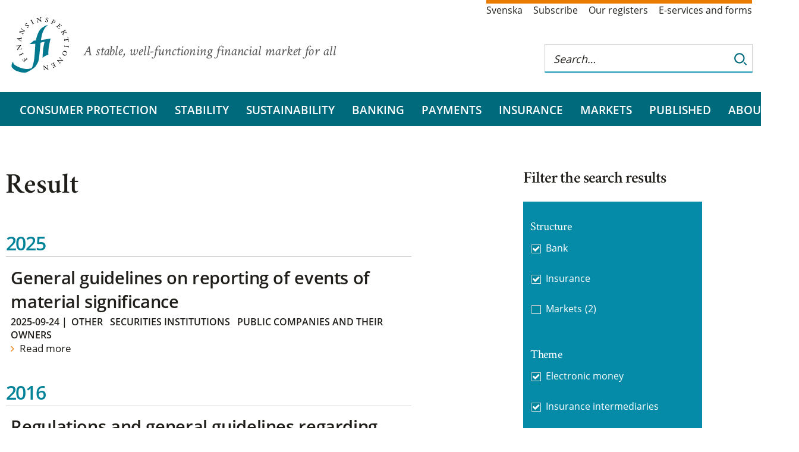

--- FILE ---
content_type: text/html; charset=utf-8
request_url: https://www.fi.se/en/result/?catid=103&catid=105&catid=16&catid=17&catid=104&catid=97&catid=102
body_size: 5430
content:


<!DOCTYPE html>
<html lang="en">
<head>
<meta charset="utf-8" />
<meta http-equiv="X-UA-Compatible" content="IE=Edge" />
<meta name="viewport" content="width=device-width, initial-scale=1.0" />

<link rel="stylesheet" href="/dist/css/bundle.fi.all.css" />
<link rel="stylesheet" href="/css/print/print.css" media="print" />

	<meta name="description" />

	<title>Result | Finansinspektionen</title>
	<link href="https://www.fi.se/en/result/" rel="canonical" />

	<!--link rel="stylesheet" href="//fonts.googleapis.com/css?family=Crimson+Text:300,400,400i,600,600i,700" /-->
	<link rel="shortcut icon" href="/gfx/images/favicon.ico" />
	<link rel="icon" type="image/png" href="/gfx/images/favicon-32x32.png" sizes="32x32">
	<link rel="icon" type="image/png" href="/gfx/images/favicon-16x16.png" sizes="16x16">
	<link rel="apple-touch-icon" href="/gfx/images/apple-touch-icon.png" />
	<link rel="apple-touch-icon" sizes="180x180" href="/gfx/images/apple-touch-icon.png">
	<link rel="apple-touch-icon" sizes="57x57" href="/gfx/images/apple-touch-icon-57x57.png" />
	<link rel="apple-touch-icon" sizes="72x72" href="/gfx/images/apple-touch-icon-72x72.png" />
	<link rel="apple-touch-icon" sizes="76x76" href="/gfx/images/apple-touch-icon-76x76.png" />
	<link rel="apple-touch-icon" sizes="114x114" href="/gfx/images/apple-touch-icon-114x114.png" />
	<link rel="apple-touch-icon" sizes="120x120" href="/gfx/images/apple-touch-icon-120x120.png" />
	<link rel="apple-touch-icon" sizes="144x144" href="/gfx/images/apple-touch-icon-144x144.png" />
	<link rel="apple-touch-icon" sizes="152x152" href="/gfx/images/apple-touch-icon-152x152.png" />
	<link rel="apple-touch-icon" sizes="180x180" href="/gfx/images/apple-touch-icon-180x180.png" />
	<link rel="manifest" href="/gfx/images/manifest.json">
	<link rel="mask-icon" href="/gfx/images/safari-pinned-tab.svg" color="#5bbad5">
	<meta name="theme-color" content="#ffffff">

</head>

<body class="listpage ">

	

	<div class="container">
<div class='top white section'>
    <div class='content'>
        <div id="logo-area" class="extended-click-area">

                <a href='/en/' class="start-link">
                    <img class="logo desktop-only" src="/gfx/images/fi-logotyp.svg" alt="Finansinspektionen. Till startsidan" />
                    <img class="logo mobile-banner" src='/gfx/images/fi-logotyp-vit.svg' alt="Finansinspektionen. Till startsidan" />
                </a>



            <span class="slogan">A stable, well-functioning financial market for all</span>

        </div>

            <!--Servicelänkar-->
            <ul class='service-links'>
                        <li><a lang="sv" href="/sv/resultat/">Svenska</a></li>
                        <li><a href="/en/subscribe/">Subscribe</a></li>
                        <li><a href="/en/our-registers/">Our registers</a></li>
                        <li><a href="/en/e-services-and-forms/">E-services and forms</a></li>
            </ul>

        <div id="search_tip_pop_up_top" class="modal_mobile">
            <a href="javascript:void(0)" class="closebtn" id="closeSearchTipTopBtn">&times;</a>
            <div class="modal-mobile-content-top">
                
            </div>
        </div>
        <div id="search-and-login">
            <form class="search-form desktop-only" role="search" id="top-search-form" action="/en/search/">
                <fieldset>
                    <div class="search-wrapper">
                        <input type="search" aria-label="Search this web site" autocomplete="off" placeholder="Search…" name="q" id="searchTopNav" class="autocomplete_search_nav" />
                        <div class="search-border"></div>
                        <button class="search_button" type="submit" aria-label="Search">
                            <img class="looking-glass-topnav" alt="Search" src="/gfx/icons/search.svg" tabindex="-1" />
                            <img class="looking-glass-topnav-hover" alt="Search" src="/gfx/icons/search-hover.svg" tabindex="-1" />
                        </button>
                    </div>

                </fieldset>
            </form>
            <div class="mobile-banner">
                <div>
                    <button class="buttonsearch" id="buttonsearch" aria-label="Search">
                        <span class="search_icon looking-glass-topnav openclosesearch"></span>
                        <span class="close_icon openclosesearch" id="closeIcon"></span>
                    </button>
                </div>
                <div class="search_form_mobile_view" id="isOpen">
                    <form class='searchbardivTop' id="top_search_form_mobile" role='search' action='/en/search/'>
                        <fieldset class="mobile-field-top">
                            <div class="search-page-mobile-top">
                                <input type="search" id='searchBoxTopNav' aria-label="Search this web site" autocomplete="off" placeholder="Search…" name="queryStringMobile">
                                <div class="search-border-page-mobile-top"></div>
                                <button class="search-button-top-field" type="submit">
                                    <img class="looking-glass-mobile-view" alt="Search" src="/gfx/icons/search.svg" tabindex="-1" />
                                    <img class="looking-glass-mobile-view-hover" alt="Search" src="/gfx/icons/search-hover.svg" tabindex="-1" />
                                </button>
                            </div>
                        </fieldset>
                        <span class="help_text"><a class="link_help" id="openSearchTipTopBtn">Search help</a></span>
                    </form>
                </div>

            </div>





<div id="combined-nav" class="sub-nav closed">
    <a class='combined-nav-toggle' href='?navigation=open' aria-label='Show navigation'></a>
    <div class="combined-nav-content">
        <ul>
        <li class='active  ' data-contentid="227">
                <a href="/en/result/">Result</a>

        </li>
        <li class=' expandable ' data-contentid="8">
                <div class="with-toggle">
                    <a href="/en/consumer-protection/">Consumer protection</a>
                    <a href="/en/consumer-protection/?navigation=open" class="expander" title="Expand/ collapse Consumer protection" aria-label="Expand/ collapse Consumer protection"></a>
                </div>

        </li>
        <li class=' expandable ' data-contentid="12">
                <div class="with-toggle">
                    <a href="/en/financial-stability/">Stability</a>
                    <a href="/en/financial-stability/?navigation=open" class="expander" title="Expand/ collapse Stability" aria-label="Expand/ collapse Stability"></a>
                </div>

        </li>
        <li class=' expandable ' data-contentid="74701">
                <div class="with-toggle">
                    <a href="/en/sustainability/">Sustainability</a>
                    <a href="/en/sustainability/?navigation=open" class="expander" title="Expand/ collapse Sustainability" aria-label="Expand/ collapse Sustainability"></a>
                </div>

        </li>
        <li class=' expandable ' data-contentid="15">
                <div class="with-toggle">
                    <a href="/en/bank/">Banking</a>
                    <a href="/en/bank/?navigation=open" class="expander" title="Expand/ collapse Banking" aria-label="Expand/ collapse Banking"></a>
                </div>

        </li>
        <li class=' expandable ' data-contentid="85991">
                <div class="with-toggle">
                    <a href="/en/payments/">Payments</a>
                    <a href="/en/payments/?navigation=open" class="expander" title="Expand/ collapse Payments" aria-label="Expand/ collapse Payments"></a>
                </div>

        </li>
        <li class=' expandable ' data-contentid="13">
                <div class="with-toggle">
                    <a href="/en/insurance/">Insurance</a>
                    <a href="/en/insurance/?navigation=open" class="expander" title="Expand/ collapse Insurance" aria-label="Expand/ collapse Insurance"></a>
                </div>

        </li>
        <li class=' expandable ' data-contentid="14">
                <div class="with-toggle">
                    <a href="/en/markets/">Markets</a>
                    <a href="/en/markets/?navigation=open" class="expander" title="Expand/ collapse Markets" aria-label="Expand/ collapse Markets"></a>
                </div>

        </li>
        <li class=' expandable ' data-contentid="16">
                <div class="with-toggle">
                    <a href="/en/published/">Published</a>
                    <a href="/en/published/?navigation=open" class="expander" title="Expand/ collapse Published" aria-label="Expand/ collapse Published"></a>
                </div>

        </li>
        <li class=' expandable ' data-contentid="17">
                <div class="with-toggle">
                    <a href="/en/about-fi/">About FI</a>
                    <a href="/en/about-fi/?navigation=open" class="expander" title="Expand/ collapse About FI" aria-label="Expand/ collapse About FI"></a>
                </div>

        </li>
                    <li class="low service-link"><a href="/en/subscribe/">Subscribe</a></li>
                    <li class="low service-link"><a href="/en/our-registers/">Our registers</a></li>
                    <li class="low service-link"><a href="/en/e-services-and-forms/">E-services and forms</a></li>
                    <li class="low service-link"><a href="/sv/resultat/">Svenska</a></li>

        </ul>
    </div>
</div>


         </div>
    </div>
</div>


<div role="navigation" aria-label="Huvudmenyn" class="navbar-section" id="full-banner">
    <a href='/en/' class="start-link" tabindex="-1">
        <img id="scroll-logo-hidden" class="mobile-banner scroll-logo-hidden" src='/gfx/images/fi-logotyp-vit.svg' alt="Finansinspektionen. Till startsidan" />
    </a>
    </a>
    <ul id="main-nav">
<li><a href="/en/consumer-protection/">Consumer protection</a></li><li><a href="/en/financial-stability/">Stability</a></li><li><a href="/en/sustainability/">Sustainability</a></li><li><a href="/en/bank/">Banking</a></li><li><a href="/en/payments/">Payments</a></li><li><a href="/en/insurance/">Insurance</a></li><li><a href="/en/markets/">Markets</a></li><li><a href="/en/published/">Published</a></li><li><a href="/en/about-fi/">About FI</a></li>    </ul>
</div>
		<div class="white section">

	<div class='content without-sub-nav'>

		<div class="mobile-only">
<div class="breadcrumb">


            <a class="breadcrumb-item" href="/en/">Start</a>
</div>
		</div>

		<div class="page">




<h1>Result</h1>



			<div id="results">

        <h2 class="group-heading">2025</h2>
            <div class="list-item extended-click-area">
                <h2><a href="/en/our-registers/fffs/search-fffs/2024/202422/">General guidelines on reporting of events of material significance</a></h2>
                <div class="date-and-categories">
                    <span class="date">2025-09-24</span> | <a class='categoryLink' href='/en/result/?catid=105'>Other</a> <a class='categoryLink' href='/en/result/?catid=104'>Securities institutions</a> <a class='categoryLink' href='/en/result/?catid=103'>Public companies and their owners</a> 
                </div>
                <p class="introduction">   
                    Read more
                </p>
            </div>
        <h2 class="group-heading">2016</h2>
            <div class="list-item extended-click-area">
                <h2><a href="/en/our-registers/fffs/search-fffs/2005/20059/">Regulations and general guidelines regarding investment recommendations directed to the general public and the management of conflicts of interest</a></h2>
                <div class="date-and-categories">
                    <span class="date">2016-11-02</span> | <a class='categoryLink' href='/en/result/?catid=105'>Other</a> <a class='categoryLink' href='/en/result/?catid=104'>Securities institutions</a> <a class='categoryLink' href='/en/result/?catid=103'>Public companies and their owners</a> 
                </div>
                <p class="introduction">   
                    Read more
                </p>
            </div>
			</div>



		</div>
			<div id="category-facet" class="old facets sub-nav">

    <h2>Filter the search results</h2>
        <div class="facet">
            <h3 class="facet-heading">Structure</h3>
            <div class="maybe currently-selected">
                    <div id="facet_item_id" class='selected'><a href='?catid=103&amp;catid=105&amp;catid=17&amp;catid=104&amp;catid=97&amp;catid=102'>Bank<span class="count">(2)</span></a></div>
                    <div id="facet_item_id" class='selected'><a href='?catid=103&amp;catid=105&amp;catid=16&amp;catid=104&amp;catid=97&amp;catid=102'>Insurance<span class="count">(2)</span></a></div>
                    <div id="facet_item_id" class=''><a href='?catid=103&amp;catid=105&amp;catid=16&amp;catid=17&amp;catid=104&amp;catid=97&amp;catid=102&amp;catid=18'>Markets<span class="count">(2)</span></a></div>
            </div>
        </div>
        <div class="facet">
            <h3 class="facet-heading">Theme</h3>
            <div class="maybe currently-selected">
                    <div id="facet_item_id" class='selected'><a href='?catid=103&amp;catid=105&amp;catid=16&amp;catid=17&amp;catid=104&amp;catid=102'>Electronic money<span class="count">(2)</span></a></div>
                    <div id="facet_item_id" class='selected'><a href='?catid=103&amp;catid=105&amp;catid=16&amp;catid=17&amp;catid=104&amp;catid=97'>Insurance intermediaries<span class="count">(2)</span></a></div>
                    <div id="facet_item_id" class='selected'><a href='?catid=103&amp;catid=16&amp;catid=17&amp;catid=104&amp;catid=97&amp;catid=102'>Other<span class="count">(2)</span></a></div>
                    <div id="facet_item_id" class='selected'><a href='?catid=105&amp;catid=16&amp;catid=17&amp;catid=104&amp;catid=97&amp;catid=102'>Public companies and their owners<span class="count">(2)</span></a></div>
                    <div id="facet_item_id" class='selected'><a href='?catid=103&amp;catid=105&amp;catid=16&amp;catid=17&amp;catid=97&amp;catid=102'>Securities institutions<span class="count">(2)</span></a></div>
                    <div id="facet_item_id" class=''><a href='?catid=103&amp;catid=105&amp;catid=16&amp;catid=17&amp;catid=104&amp;catid=97&amp;catid=102&amp;catid=94'>Banking and lending services<span class="count">(2)</span></a></div>
                    <div id="facet_item_id" class=''><a href='?catid=103&amp;catid=105&amp;catid=16&amp;catid=17&amp;catid=104&amp;catid=97&amp;catid=102&amp;catid=98'>Funds<span class="count">(2)</span></a></div>
                    <div id="facet_item_id" class=''><a href='?catid=103&amp;catid=105&amp;catid=16&amp;catid=17&amp;catid=104&amp;catid=97&amp;catid=102&amp;catid=99'>Insurance undertakings<span class="count">(1)</span></a></div>
                    <div id="facet_item_id" class=''><a href='?catid=103&amp;catid=105&amp;catid=16&amp;catid=17&amp;catid=104&amp;catid=97&amp;catid=102&amp;catid=100'>Mutual benefit societies<span class="count">(1)</span></a></div>
                    <div id="facet_item_id" class=''><a href='?catid=103&amp;catid=105&amp;catid=16&amp;catid=17&amp;catid=104&amp;catid=97&amp;catid=102&amp;catid=95'>Payment services<span class="count">(2)</span></a></div>
                    <div id="facet_item_id" class=''><a href='?catid=103&amp;catid=105&amp;catid=16&amp;catid=17&amp;catid=104&amp;catid=97&amp;catid=102&amp;catid=96'>Stock exchanges and clearing<span class="count">(2)</span></a></div>
            </div>
        </div>
			</div>
	</div>
</div>

	</div>



<div class='blue section'>
    <div class='content' id='footer'>
        <img class="background-logo" src="/gfx/fi_bg_forfooter.svg" alt="Finansinspektionens logotyp" />
        <div class='footer-contact-wrapper'>
            <div class='footer-links'>
                        <div class="heading">
                            <a href="/en/about-fi/contact-us/ ">
                                <span class='footer-heading-marker'>
                                    &#xf105
                                </span>
                                Contact us
                            </a>
                        </div>
                        <div class="heading">
                            <a href="/en/innovation-center/ ">
                                <span class='footer-heading-marker'>
                                    &#xf105
                                </span>
                                FI&#x2019;s Innovation Center
                            </a>
                        </div>
                        <div class="heading">
                            <a href="/en/about-fi/about-fi.se ">
                                <span class='footer-heading-marker'>
                                    &#xf105
                                </span>
                                About fi.se
                            </a>
                        </div>
            </div>
            <div class='footer-contact'>
<div><strong>Visiting address<br /></strong>Sveav&auml;gen 44, Stockholm<strong>&nbsp;</strong></div>            </div>
        </div>
    </div>

    <div class='last-but-not-least'>
        

<div class="semi-legal"><a class="social-link linkedin" href="https://www.linkedin.com/company/finansinspektionen" target="_blank" rel="noopener">linkedin</a> <a class="social-link youtube" href="https://www.youtube.com/finansinspektionen" target="_blank" rel="noopener">youtube</a> <a class="social-link facebook" href="https://www.facebook.com/finansinsp" target="_blank" rel="noopener">facebook</a> <a class="social-link fa-instagram" href="https://www.instagram.com/finansinsp/" target="_blank" rel="noopener">facebook</a></div>
<ul class="final-links">
<li><a href="/en/about-fi/about-fi.se">About fi.se</a></li>
<li><a href="/en/about-fi/about-fi.se#Omkakor">About cookies</a></li>
</ul>
    </div>
</div>
	

	<script src="/js/jquery/jquery-3.6.0.min.js" type="text/javascript"></script>
	<script src="/js/jquery/jquery-ui-1.13.js" type="text/javascript"></script>
	<script src="/js/jquery/jquery.prettydropdowns.js"></script>
	<script src="/js/nobundle/index.js"></script>
	<script src="/js/nobundle/all.min.js" data-auto-add-css="false"></script>


	<script src="/dist/js/bundle.fi.all.js" type="text/javascript"></script>	

	
	
	
	


	<div class="code-block">

<div><div><div class="tomt block">

<style><!--
@media screen and (max-width: 699px){
    .hero-image-heading span {
        padding: 2px 0 11px 0;
    }

    .hero-start-page h2 {
        line-height: 1.3;
    }
}


@media screen and (max-width: 799px) {
    .collection-grid .teaser-container {
       width: calc(100vw - 36px);
grid-template: initial;
grid-template-rows: 1fr;
grid-template-columns: auto;
    }

    .teaser-container > .color-blue,
    .teaser-container > .color-orange,
    .teaser-container > .color-gray {
        /*max-height: 550px;*/
        min-width: calc(100vw - 36px);
    }

    /*.teaser-container .no-image {
        max-height: 350px !important;
    }*/
    .teaser-area-item h2 {
        display: block;
    }
    .teaser-container > div:has(div.contact) {
        aspect-ratio: initial;
    }

    .page > .calendar-section.landing .calendar-list {
        margin-left: -10px;
    }
}

.landingpage .without-sub-nav .editor-content, .landingpage .with-sub-nav .editor-content {
    max-width: initial;
}

.landingpage .editor-content p, .collectionpage .editor-content p{
    line-height: 1.4;
}

.collection-main-body.editor-content{
    margin-top: -20px;
}

.hero-upper-row div > .read-more.with-image {
    color: var(--color-bluishCyan-300);
    font-weight: 600;
}

.read-more .button-chevron.image-chevron {
    filter: invert(28%) sepia(98%) saturate(524%) hue-rotate(144deg) brightness(95%) contrast(101%);
}

.read-more {
    font-weight: 600;
}

#combined-nav > .combined-nav-content > ul > li:first-child:not(.expandable).active {
    display: none;
}
--></style></div></div><div><div class="tomt block">

<p>
<script type="text/javascript">// <![CDATA[
let landingMainBody = document.querySelector(".landing-main-body");

if(landingMainBody){
	landingMainBody.classList.add("editor-content");
}
// ]]></script>
</p></div></div><div><div class="tomt block">

<script type="text/javascript">// <![CDATA[
console.log("you better watch out")

let collectionMainBody = document.querySelector(".collection-main-body");

if(collectionMainBody){
	collectionMainBody.classList.add("editor-content");
}
// ]]></script></div></div></div>	</div>
	<script src="/js/vizzit.services.js"></script>


</body>
</html>

--- FILE ---
content_type: text/css
request_url: https://www.fi.se/css/print/print.css
body_size: 363
content:

.service-links, .search-form, #combined-nav, #main-nav, #left-nav, .article-menu, #footer, body #epi-quickNavigator {
    display: none;
}

body .page {
    width: 98.5%;
    display: block;
    max-width: 98.5%;
    direction: ltr;
    margin-bottom: 1.6em;
}

.content .layered .inner {
    font-size: 8px;
}

--- FILE ---
content_type: text/javascript
request_url: https://www.fi.se/dist/js/bundle.fi.all.js
body_size: 121837
content:
var maxScroll = 155;
var element = document.getElementById("scroll-logo-hidden");
var banner = document.getElementById("full-banner");
function makeLogoVisibleOnScroll() {
    if (window.scrollY > maxScroll && window.innerWidth > 1400) {
        element.classList.add("scroll-logo-visible");
        banner.classList.add("drop-shadow");
    }
    if (window.scrollY < maxScroll) {
        element.classList.remove("scroll-logo-visible");
        banner.classList.remove("drop-shadow");
    };
}
window.addEventListener('resize', (event) => {
    if (window.innerWidth < 1400) {
        makeLogoVisibleOnScroll();
        element.classList.remove("scroll-logo-visible");
    }
    else {
        element.classList.add("scroll-logo¨-visible");
        makeLogoVisibleOnScroll();
    }
});
window.addEventListener('scroll', (event) => {
    makeLogoVisibleOnScroll();
});

[].forEach.call(document.querySelectorAll('object[data$=".svg"]'), function (el) {
    el.data = el.data;
});

var listOfURL = document.querySelectorAll("#youtube")
for (let i = 0; i < listOfURL.length; i++) {
    listOfURL[i].src = listOfURL[i].src.replace("watch?v=", "embed/")
}
const slidesContainer = document.querySelector(".inner-carousel");
const slide = document.querySelector(".carousel-item-wrapper");
const carouselItems = document.querySelectorAll(".carousel-item");
const prevButtons = document.querySelectorAll(".carousel-button-prev");
const nextButtons = document.querySelectorAll(".carousel-button-next");
const indicators = document.querySelectorAll(".carousel-indicator");
const triggers = document.querySelectorAll(".carousel-transform-trigger");
const tabletAndMobileWrappers = Array.from(document.querySelectorAll(".carousel-item-wrapper")).slice(0, 5);
const mobileBreakpoint = 700;
const tabletBreakpoint = 1200;
var usingMobile = checkIfMobile();
var usingTablet = checkIfTablet();

function isInViewport(element) {
    const rect = element.getBoundingClientRect();
    return (
        rect.top >= 0 &&
        rect.left >= 0 &&
        rect.bottom <= (window.innerHeight || document.documentElement.clientHeight) &&
        rect.right <= (window.innerWidth || document.documentElement.clientWidth)
    );
}

function checkIfMobile() {
    return (window.innerWidth < mobileBreakpoint);
}

function checkIfTablet() {
    return (window.innerWidth >= mobileBreakpoint && window.innerWidth < tabletBreakpoint);
}

function changeActive(indicator, index) {

    indicators.forEach(indicator => {
        indicator.className = "carousel-indicator";
    })

    indicator.className += " carousel-indicator--active";
}

if (checkIfMobile()) {
    const hiddenCarouselItems = Array.from(carouselItems).slice(1, 5);
    hiddenCarouselItems.forEach(item => {
        item.classList.add("carousel-item--active")
    })
}

if (document.querySelector(".carousel-wrapper")){
    prevButtons.forEach(b => {
        b.addEventListener("click", (event) => {
            const slideWidth = slidesContainer.clientWidth;
            slidesContainer.scrollLeft -= slideWidth;

        })
    })

    nextButtons.forEach(b => {
        b.addEventListener("click", (event) => {
            const slideWidth = slidesContainer.clientWidth;
            slidesContainer.scrollLeft += slideWidth;


        })
    })

    indicators.forEach((i, index) => {
        i.addEventListener("click", event => {
            if (checkIfMobile()) {
                slidesContainer.scroll(index * slidesContainer.scrollWidth / 5, 0);
            }
            else if (checkIfTablet()) {
                const wrapper = tabletAndMobileWrappers[0];
                var style = window.getComputedStyle(wrapper) || wrapper.currentStyle;
                var margin = parseFloat(style.getPropertyValue('margin-left'));
                var wrapperWidth = tabletAndMobileWrappers[index].clientWidth + margin * 2;
                slidesContainer.scrollTo(wrapperWidth * index - ((wrapperWidth / 2)), 0);
            }

            else {
                slidesContainer.scroll(index * slidesContainer.clientWidth, 0);
            }
        })
    })

    prevButtons.forEach(button => {
        button.classList.add("carousel-button--hidden");
    })
    slidesContainer.addEventListener("scroll", event => {
        if (checkIfMobile()) {
            triggers.forEach(trigger => {
                if (isInViewport(trigger)) {
                    trigger.parentElement.classList.remove("carousel-item--active");
                }
                else {
                    trigger.parentElement.classList.add("carousel-item--active");
                }
            })

            var mobileSlideWidth = slidesContainer.scrollWidth / 5;

            if (slidesContainer.scrollLeft >= 0 && slidesContainer.scrollLeft < 0.55 * mobileSlideWidth) {
                changeActive(indicators[0], 0);
            }

            if (slidesContainer.scrollLeft >= 0.55 * mobileSlideWidth && slidesContainer.scrollLeft < 1.55 * mobileSlideWidth) {
                changeActive(indicators[1], 1);
            }

            if (slidesContainer.scrollLeft >= 1.55 * mobileSlideWidth && slidesContainer.scrollLeft < 2.55 * mobileSlideWidth) {
                changeActive(indicators[2], 2);
            }

            if (slidesContainer.scrollLeft >= 2.55 * mobileSlideWidth && slidesContainer.scrollLeft < 3.55 * mobileSlideWidth) {
                changeActive(indicators[3], 3);
            }

            if (slidesContainer.scrollLeft >= 3.55 * mobileSlideWidth) {
                changeActive(indicators[4], 4);
            }
        }

        else if (checkIfTablet()) {
            triggers.forEach(trigger => {
                if (isInViewport(trigger)) {
                    trigger.parentElement.classList.remove("carousel-item--active");
                }
                else {
                    trigger.parentElement.classList.add("carousel-item--active");
                }
            })

            var tabletSlideWidth = slidesContainer.scrollWidth / 5;

            if (slidesContainer.scrollLeft >= 0 && slidesContainer.scrollLeft < 0.2 * tabletSlideWidth) {
                changeActive(indicators[0], 0);
            }

            if (slidesContainer.scrollLeft >= 0.2 * tabletSlideWidth && slidesContainer.scrollLeft < 1 * tabletSlideWidth) {
                changeActive(indicators[1], 1);
            }

            if (slidesContainer.scrollLeft >= 1 * tabletSlideWidth && slidesContainer.scrollLeft < 2 * tabletSlideWidth) {
                changeActive(indicators[2], 2);
            }

            if (slidesContainer.scrollLeft >= 2 * tabletSlideWidth && slidesContainer.scrollLeft < 2.7 * tabletSlideWidth) {
                changeActive(indicators[3], 3);
            }

            if (slidesContainer.scrollLeft >= 2.7 * tabletSlideWidth) {
                changeActive(indicators[4], 4);
            }
        }



        else {

            if (slidesContainer.scrollLeft >= 0 && slidesContainer.scrollLeft < slidesContainer.clientWidth) {
                changeActive(indicators[0]);
                prevButtons.forEach(button => {
                    button.classList.add("carousel-button--hidden");
                })
            }

            if (slidesContainer.scrollLeft >= slidesContainer.clientWidth && slidesContainer.scrollLeft < 2 * slidesContainer.clientWidth) {
                changeActive(indicators[1]);
                prevButtons.forEach(button => {
                    button.classList.remove("carousel-button--hidden");
                })
            }

            if (slidesContainer.scrollLeft >= 2 * slidesContainer.clientWidth && slidesContainer.scrollLeft < 3 * slidesContainer.clientWidth) {
                changeActive(indicators[2]);
            }

            if (slidesContainer.scrollLeft >= 3 * slidesContainer.clientWidth && slidesContainer.scrollLeft < 4 * slidesContainer.clientWidth) {
                changeActive(indicators[3]);
                nextButtons.forEach(button => {
                    button.classList.remove("carousel-button--hidden");
                })
            }

            if (slidesContainer.scrollLeft >= 4 * slidesContainer.clientWidth && slidesContainer.scrollLeft < 5 * slidesContainer.clientWidth) {
                changeActive(indicators[4]);
                nextButtons.forEach(button => {
                    button.classList.add("carousel-button--hidden");
                })
            }
        }
    })



    addEventListener('resize', (event) => {
        if (!usingMobile && checkIfMobile()) {
            usingMobile = true;
        }

        if (usingMobile && !checkIfMobile()) {
            slidesContainer.scrollLeft = 0;
            changeActive(indicators[0]);
            nextButtons.forEach(button => {
                button.classList.remove("carousel-button--hidden");
            })
            usingMobile = false;
        }
    });
}
let headerButton = document.querySelector(".mobile-collection-news .collection-news-header-button");
let content = document.querySelector(".mobile-collection-news .collection-news-content");

if (headerButton) {
    headerButton.addEventListener("click", () => {
        if (!content.classList.contains("expanded")) {
            content.classList.add("expanded");
            headerButton.classList.add("expanded");
        } else {
            content.classList.remove("expanded");
            headerButton.classList.remove("expanded");
        }

    });
}

if (document.querySelectorAll(".collectionpage, .consumerroompage")) {

    var doubles = document.querySelectorAll(".teaser-area-item.double");

    doubles.forEach(item => {
        item.parentElement.classList.add("double");
    });

    var blues = document.querySelectorAll(".teaser-area-item.color-blue");

    blues.forEach(item => {
        item.parentElement.classList.add("color-blue");
    });

    var oranges = document.querySelectorAll(".teaser-area-item.color-orange");

    oranges.forEach(item => {
        item.parentElement.classList.add("color-orange");
    });

    var grays = document.querySelectorAll(".teaser-area-item.color-gray");

    grays.forEach(item => {
        item.parentElement.classList.add("color-gray");
    });


    var noImages = document.querySelectorAll(".extended-click-area.no-image")

    noImages.forEach(item => {
        item.parentElement.parentElement.classList.add("no-image");
    })

}
const supervisionForm = document.getElementById('complaint-handling_supervisionForm');
const marketAbuseForm = document.getElementById('complaint-handling_marketAbuseForm');
const contactForm = document.getElementById('complaint-handling_contactForm');

if (supervisionForm) {
    supervisionForm.addEventListener('submit', function (event) {
        let supervision = event.submitter.value;

        if (supervision === 'true') {
            event.preventDefault();

            marketAbuseForm.classList.add('complaint-handling__form--active');
            event.submitter.classList.add('complaint-handling__button--active');
        }
    });
}

if (marketAbuseForm) {
    marketAbuseForm.addEventListener('submit', function (event) {
        let marketAbuse = event.submitter.value;

        if (marketAbuse === 'false') {
            event.preventDefault();

            contactForm.classList.add('complaint-handling__form--active');
            event.submitter.classList.add('complaint-handling__button--active');
        }
    });
}

/*!
 DataTables 1.10.11
 Â©2008-2015 SpryMedia Ltd - datatables.net/license
*/
(function (h) { "function" === typeof define && define.amd ? define(["jquery"], function (D) { return h(D, window, document) }) : "object" === typeof exports ? module.exports = function (D, I) { D || (D = window); I || (I = "undefined" !== typeof window ? require("jquery") : require("jquery")(D)); return h(I, D, D.document) } : h(jQuery, window, document) })(function (h, D, I, k) {
    function Y(a) {
        var b, c, d = {}; h.each(a, function (e) {
            if ((b = e.match(/^([^A-Z]+?)([A-Z])/)) && -1 !== "a aa ai ao as b fn i m o s ".indexOf(b[1] + " ")) c = e.replace(b[0], b[2].toLowerCase()),
            d[c] = e, "o" === b[1] && Y(a[e])
        }); a._hungarianMap = d
    } function K(a, b, c) { a._hungarianMap || Y(a); var d; h.each(b, function (e) { d = a._hungarianMap[e]; if (d !== k && (c || b[d] === k)) "o" === d.charAt(0) ? (b[d] || (b[d] = {}), h.extend(!0, b[d], b[e]), K(a[d], b[d], c)) : b[d] = b[e] }) } function Fa(a) {
        var b = m.defaults.oLanguage, c = a.sZeroRecords; !a.sEmptyTable && (c && "No data available in table" === b.sEmptyTable) && E(a, a, "sZeroRecords", "sEmptyTable"); !a.sLoadingRecords && (c && "Loading..." === b.sLoadingRecords) && E(a, a, "sZeroRecords", "sLoadingRecords");
        a.sInfoThousands && (a.sThousands = a.sInfoThousands); (a = a.sDecimal) && db(a)
    } function eb(a) {
        A(a, "ordering", "bSort"); A(a, "orderMulti", "bSortMulti"); A(a, "orderClasses", "bSortClasses"); A(a, "orderCellsTop", "bSortCellsTop"); A(a, "order", "aaSorting"); A(a, "orderFixed", "aaSortingFixed"); A(a, "paging", "bPaginate"); A(a, "pagingType", "sPaginationType"); A(a, "pageLength", "iDisplayLength"); A(a, "searching", "bFilter"); "boolean" === typeof a.sScrollX && (a.sScrollX = a.sScrollX ? "100%" : ""); "boolean" === typeof a.scrollX && (a.scrollX =
        a.scrollX ? "100%" : ""); if (a = a.aoSearchCols) for (var b = 0, c = a.length; b < c; b++) a[b] && K(m.models.oSearch, a[b])
    } function fb(a) { A(a, "orderable", "bSortable"); A(a, "orderData", "aDataSort"); A(a, "orderSequence", "asSorting"); A(a, "orderDataType", "sortDataType"); var b = a.aDataSort; b && !h.isArray(b) && (a.aDataSort = [b]) } function gb(a) {
        if (!m.__browser) {
            var b = {}; m.__browser = b; var c = h("<div/>").css({ position: "fixed", top: 0, left: 0, height: 1, width: 1, overflow: "hidden" }).append(h("<div/>").css({
                position: "absolute", top: 1, left: 1,
                width: 100, overflow: "scroll"
            }).append(h("<div/>").css({ width: "100%", height: 10 }))).appendTo("body"), d = c.children(), e = d.children(); b.barWidth = d[0].offsetWidth - d[0].clientWidth; b.bScrollOversize = 100 === e[0].offsetWidth && 100 !== d[0].clientWidth; b.bScrollbarLeft = 1 !== Math.round(e.offset().left); b.bBounding = c[0].getBoundingClientRect().width ? !0 : !1; c.remove()
        } h.extend(a.oBrowser, m.__browser); a.oScroll.iBarWidth = m.__browser.barWidth
    } function hb(a, b, c, d, e, f) {
        var g, j = !1; c !== k && (g = c, j = !0); for (; d !== e;) a.hasOwnProperty(d) &&
        (g = j ? b(g, a[d], d, a) : a[d], j = !0, d += f); return g
    } function Ga(a, b) { var c = m.defaults.column, d = a.aoColumns.length, c = h.extend({}, m.models.oColumn, c, { nTh: b ? b : I.createElement("th"), sTitle: c.sTitle ? c.sTitle : b ? b.innerHTML : "", aDataSort: c.aDataSort ? c.aDataSort : [d], mData: c.mData ? c.mData : d, idx: d }); a.aoColumns.push(c); c = a.aoPreSearchCols; c[d] = h.extend({}, m.models.oSearch, c[d]); ja(a, d, h(b).data()) } function ja(a, b, c) {
        var b = a.aoColumns[b], d = a.oClasses, e = h(b.nTh); if (!b.sWidthOrig) {
            b.sWidthOrig = e.attr("width") || null; var f =
            (e.attr("style") || "").match(/width:\s*(\d+[pxem%]+)/); f && (b.sWidthOrig = f[1])
        } c !== k && null !== c && (fb(c), K(m.defaults.column, c), c.mDataProp !== k && !c.mData && (c.mData = c.mDataProp), c.sType && (b._sManualType = c.sType), c.className && !c.sClass && (c.sClass = c.className), h.extend(b, c), E(b, c, "sWidth", "sWidthOrig"), c.iDataSort !== k && (b.aDataSort = [c.iDataSort]), E(b, c, "aDataSort")); var g = b.mData, j = Q(g), i = b.mRender ? Q(b.mRender) : null, c = function (a) { return "string" === typeof a && -1 !== a.indexOf("@") }; b._bAttrSrc = h.isPlainObject(g) &&
        (c(g.sort) || c(g.type) || c(g.filter)); b._setter = null; b.fnGetData = function (a, b, c) { var d = j(a, b, k, c); return i && b ? i(d, b, a, c) : d }; b.fnSetData = function (a, b, c) { return R(g)(a, b, c) }; "number" !== typeof g && (a._rowReadObject = !0); a.oFeatures.bSort || (b.bSortable = !1, e.addClass(d.sSortableNone)); a = -1 !== h.inArray("asc", b.asSorting); c = -1 !== h.inArray("desc", b.asSorting); !b.bSortable || !a && !c ? (b.sSortingClass = d.sSortableNone, b.sSortingClassJUI = "") : a && !c ? (b.sSortingClass = d.sSortableAsc, b.sSortingClassJUI = d.sSortJUIAscAllowed) :
        !a && c ? (b.sSortingClass = d.sSortableDesc, b.sSortingClassJUI = d.sSortJUIDescAllowed) : (b.sSortingClass = d.sSortable, b.sSortingClassJUI = d.sSortJUI)
    } function U(a) { if (!1 !== a.oFeatures.bAutoWidth) { var b = a.aoColumns; Ha(a); for (var c = 0, d = b.length; c < d; c++) b[c].nTh.style.width = b[c].sWidth } b = a.oScroll; ("" !== b.sY || "" !== b.sX) && ka(a); u(a, null, "column-sizing", [a]) } function Z(a, b) { var c = la(a, "bVisible"); return "number" === typeof c[b] ? c[b] : null } function $(a, b) { var c = la(a, "bVisible"), c = h.inArray(b, c); return -1 !== c ? c : null }
    function aa(a) { return h(F(a.aoColumns, "nTh")).filter(":visible").length } function la(a, b) { var c = []; h.map(a.aoColumns, function (a, e) { a[b] && c.push(e) }); return c } function Ia(a) {
        var b = a.aoColumns, c = a.aoData, d = m.ext.type.detect, e, f, g, j, i, h, l, q, t; e = 0; for (f = b.length; e < f; e++) if (l = b[e], t = [], !l.sType && l._sManualType) l.sType = l._sManualType; else if (!l.sType) {
            g = 0; for (j = d.length; g < j; g++) {
                i = 0; for (h = c.length; i < h; i++) { t[i] === k && (t[i] = B(a, i, e, "type")); q = d[g](t[i], a); if (!q && g !== d.length - 1) break; if ("html" === q) break } if (q) {
                    l.sType =
                    q; break
                }
            } l.sType || (l.sType = "string")
        }
    } function ib(a, b, c, d) { var e, f, g, j, i, n, l = a.aoColumns; if (b) for (e = b.length - 1; 0 <= e; e--) { n = b[e]; var q = n.targets !== k ? n.targets : n.aTargets; h.isArray(q) || (q = [q]); f = 0; for (g = q.length; f < g; f++) if ("number" === typeof q[f] && 0 <= q[f]) { for (; l.length <= q[f];) Ga(a); d(q[f], n) } else if ("number" === typeof q[f] && 0 > q[f]) d(l.length + q[f], n); else if ("string" === typeof q[f]) { j = 0; for (i = l.length; j < i; j++) ("_all" == q[f] || h(l[j].nTh).hasClass(q[f])) && d(j, n) } } if (c) { e = 0; for (a = c.length; e < a; e++) d(e, c[e]) } }
    function N(a, b, c, d) { var e = a.aoData.length, f = h.extend(!0, {}, m.models.oRow, { src: c ? "dom" : "data", idx: e }); f._aData = b; a.aoData.push(f); for (var g = a.aoColumns, j = 0, i = g.length; j < i; j++) g[j].sType = null; a.aiDisplayMaster.push(e); b = a.rowIdFn(b); b !== k && (a.aIds[b] = f); (c || !a.oFeatures.bDeferRender) && Ja(a, e, c, d); return e } function ma(a, b) { var c; b instanceof h || (b = h(b)); return b.map(function (b, e) { c = Ka(a, e); return N(a, c.data, e, c.cells) }) } function B(a, b, c, d) {
        var e = a.iDraw, f = a.aoColumns[c], g = a.aoData[b]._aData, j = f.sDefaultContent,
        i = f.fnGetData(g, d, { settings: a, row: b, col: c }); if (i === k) return a.iDrawError != e && null === j && (L(a, 0, "Requested unknown parameter " + ("function" == typeof f.mData ? "{function}" : "'" + f.mData + "'") + " for row " + b + ", column " + c, 4), a.iDrawError = e), j; if ((i === g || null === i) && null !== j && d !== k) i = j; else if ("function" === typeof i) return i.call(g); return null === i && "display" == d ? "" : i
    } function jb(a, b, c, d) { a.aoColumns[c].fnSetData(a.aoData[b]._aData, d, { settings: a, row: b, col: c }) } function La(a) {
        return h.map(a.match(/(\\.|[^\.])+/g) ||
        [""], function (a) { return a.replace(/\\./g, ".") })
    } function Q(a) {
        if (h.isPlainObject(a)) { var b = {}; h.each(a, function (a, c) { c && (b[a] = Q(c)) }); return function (a, c, f, g) { var j = b[c] || b._; return j !== k ? j(a, c, f, g) : a } } if (null === a) return function (a) { return a }; if ("function" === typeof a) return function (b, c, f, g) { return a(b, c, f, g) }; if ("string" === typeof a && (-1 !== a.indexOf(".") || -1 !== a.indexOf("[") || -1 !== a.indexOf("("))) {
            var c = function (a, b, f) {
                var g, j; if ("" !== f) {
                    j = La(f); for (var i = 0, n = j.length; i < n; i++) {
                        f = j[i].match(ba); g =
                        j[i].match(V); if (f) { j[i] = j[i].replace(ba, ""); "" !== j[i] && (a = a[j[i]]); g = []; j.splice(0, i + 1); j = j.join("."); if (h.isArray(a)) { i = 0; for (n = a.length; i < n; i++) g.push(c(a[i], b, j)) } a = f[0].substring(1, f[0].length - 1); a = "" === a ? g : g.join(a); break } else if (g) { j[i] = j[i].replace(V, ""); a = a[j[i]](); continue } if (null === a || a[j[i]] === k) return k; a = a[j[i]]
                    }
                } return a
            }; return function (b, e) { return c(b, e, a) }
        } return function (b) { return b[a] }
    } function R(a) {
        if (h.isPlainObject(a)) return R(a._); if (null === a) return function () { }; if ("function" ===
        typeof a) return function (b, d, e) { a(b, "set", d, e) }; if ("string" === typeof a && (-1 !== a.indexOf(".") || -1 !== a.indexOf("[") || -1 !== a.indexOf("("))) {
            var b = function (a, d, e) {
                var e = La(e), f; f = e[e.length - 1]; for (var g, j, i = 0, n = e.length - 1; i < n; i++) {
                    g = e[i].match(ba); j = e[i].match(V); if (g) { e[i] = e[i].replace(ba, ""); a[e[i]] = []; f = e.slice(); f.splice(0, i + 1); g = f.join("."); if (h.isArray(d)) { j = 0; for (n = d.length; j < n; j++) f = {}, b(f, d[j], g), a[e[i]].push(f) } else a[e[i]] = d; return } j && (e[i] = e[i].replace(V, ""), a = a[e[i]](d)); if (null === a[e[i]] ||
                    a[e[i]] === k) a[e[i]] = {}; a = a[e[i]]
                } if (f.match(V)) a[f.replace(V, "")](d); else a[f.replace(ba, "")] = d
            }; return function (c, d) { return b(c, d, a) }
        } return function (b, d) { b[a] = d }
    } function Ma(a) { return F(a.aoData, "_aData") } function na(a) { a.aoData.length = 0; a.aiDisplayMaster.length = 0; a.aiDisplay.length = 0; a.aIds = {} } function oa(a, b, c) { for (var d = -1, e = 0, f = a.length; e < f; e++) a[e] == b ? d = e : a[e] > b && a[e]--; -1 != d && c === k && a.splice(d, 1) } function ca(a, b, c, d) {
        var e = a.aoData[b], f, g = function (c, d) {
            for (; c.childNodes.length;) c.removeChild(c.firstChild);
            c.innerHTML = B(a, b, d, "display")
        }; if ("dom" === c || (!c || "auto" === c) && "dom" === e.src) e._aData = Ka(a, e, d, d === k ? k : e._aData).data; else { var j = e.anCells; if (j) if (d !== k) g(j[d], d); else { c = 0; for (f = j.length; c < f; c++) g(j[c], c) } } e._aSortData = null; e._aFilterData = null; g = a.aoColumns; if (d !== k) g[d].sType = null; else { c = 0; for (f = g.length; c < f; c++) g[c].sType = null; Na(a, e) }
    } function Ka(a, b, c, d) {
        var e = [], f = b.firstChild, g, j, i = 0, n, l = a.aoColumns, q = a._rowReadObject, d = d !== k ? d : q ? {} : [], t = function (a, b) {
            if ("string" === typeof a) {
                var c = a.indexOf("@");
                -1 !== c && (c = a.substring(c + 1), R(a)(d, b.getAttribute(c)))
            }
        }, S = function (a) { if (c === k || c === i) j = l[i], n = h.trim(a.innerHTML), j && j._bAttrSrc ? (R(j.mData._)(d, n), t(j.mData.sort, a), t(j.mData.type, a), t(j.mData.filter, a)) : q ? (j._setter || (j._setter = R(j.mData)), j._setter(d, n)) : d[i] = n; i++ }; if (f) for (; f;) { g = f.nodeName.toUpperCase(); if ("TD" == g || "TH" == g) S(f), e.push(f); f = f.nextSibling } else { e = b.anCells; f = 0; for (g = e.length; f < g; f++) S(e[f]) } if (b = b.firstChild ? b : b.nTr) (b = b.getAttribute("id")) && R(a.rowId)(d, b); return { data: d, cells: e }
    }
    function Ja(a, b, c, d) {
        var e = a.aoData[b], f = e._aData, g = [], j, i, n, l, q; if (null === e.nTr) {
            j = c || I.createElement("tr"); e.nTr = j; e.anCells = g; j._DT_RowIndex = b; Na(a, e); l = 0; for (q = a.aoColumns.length; l < q; l++) {
                n = a.aoColumns[l]; i = c ? d[l] : I.createElement(n.sCellType); i._DT_CellIndex = { row: b, column: l }; g.push(i); if ((!c || n.mRender || n.mData !== l) && (!h.isPlainObject(n.mData) || n.mData._ !== l + ".display")) i.innerHTML = B(a, b, l, "display"); n.sClass && (i.className += " " + n.sClass); n.bVisible && !c ? j.appendChild(i) : !n.bVisible && c && i.parentNode.removeChild(i);
                n.fnCreatedCell && n.fnCreatedCell.call(a.oInstance, i, B(a, b, l), f, b, l)
            } u(a, "aoRowCreatedCallback", null, [j, f, b])
        } e.nTr.setAttribute("role", "row")
    } function Na(a, b) { var c = b.nTr, d = b._aData; if (c) { var e = a.rowIdFn(d); e && (c.id = e); d.DT_RowClass && (e = d.DT_RowClass.split(" "), b.__rowc = b.__rowc ? pa(b.__rowc.concat(e)) : e, h(c).removeClass(b.__rowc.join(" ")).addClass(d.DT_RowClass)); d.DT_RowAttr && h(c).attr(d.DT_RowAttr); d.DT_RowData && h(c).data(d.DT_RowData) } } function kb(a) {
        var b, c, d, e, f, g = a.nTHead, j = a.nTFoot, i = 0 ===
        h("th, td", g).length, n = a.oClasses, l = a.aoColumns; i && (e = h("<tr/>").appendTo(g)); b = 0; for (c = l.length; b < c; b++) f = l[b], d = h(f.nTh).addClass(f.sClass), i && d.appendTo(e), a.oFeatures.bSort && (d.addClass(f.sSortingClass), !1 !== f.bSortable && (d.attr("tabindex", a.iTabIndex).attr("aria-controls", a.sTableId), Oa(a, f.nTh, b))), f.sTitle != d[0].innerHTML && d.html(f.sTitle), Pa(a, "header")(a, d, f, n); i && da(a.aoHeader, g); h(g).find(">tr").attr("role", "row"); h(g).find(">tr>th, >tr>td").addClass(n.sHeaderTH); h(j).find(">tr>th, >tr>td").addClass(n.sFooterTH);
        if (null !== j) { a = a.aoFooter[0]; b = 0; for (c = a.length; b < c; b++) f = l[b], f.nTf = a[b].cell, f.sClass && h(f.nTf).addClass(f.sClass) }
    } function ea(a, b, c) {
        var d, e, f, g = [], j = [], i = a.aoColumns.length, n; if (b) {
            c === k && (c = !1); d = 0; for (e = b.length; d < e; d++) { g[d] = b[d].slice(); g[d].nTr = b[d].nTr; for (f = i - 1; 0 <= f; f--) !a.aoColumns[f].bVisible && !c && g[d].splice(f, 1); j.push([]) } d = 0; for (e = g.length; d < e; d++) {
                if (a = g[d].nTr) for (; f = a.firstChild;) a.removeChild(f); f = 0; for (b = g[d].length; f < b; f++) if (n = i = 1, j[d][f] === k) {
                    a.appendChild(g[d][f].cell);
                    for (j[d][f] = 1; g[d + i] !== k && g[d][f].cell == g[d + i][f].cell;) j[d + i][f] = 1, i++; for (; g[d][f + n] !== k && g[d][f].cell == g[d][f + n].cell;) { for (c = 0; c < i; c++) j[d + c][f + n] = 1; n++ } h(g[d][f].cell).attr("rowspan", i).attr("colspan", n)
                }
            }
        }
    } function O(a) {
        var b = u(a, "aoPreDrawCallback", "preDraw", [a]); if (-1 !== h.inArray(!1, b)) C(a, !1); else {
            var b = [], c = 0, d = a.asStripeClasses, e = d.length, f = a.oLanguage, g = a.iInitDisplayStart, j = "ssp" == y(a), i = a.aiDisplay; a.bDrawing = !0; g !== k && -1 !== g && (a._iDisplayStart = j ? g : g >= a.fnRecordsDisplay() ? 0 : g, a.iInitDisplayStart =
            -1); var g = a._iDisplayStart, n = a.fnDisplayEnd(); if (a.bDeferLoading) a.bDeferLoading = !1, a.iDraw++, C(a, !1); else if (j) { if (!a.bDestroying && !lb(a)) return } else a.iDraw++; if (0 !== i.length) { f = j ? a.aoData.length : n; for (j = j ? 0 : g; j < f; j++) { var l = i[j], q = a.aoData[l]; null === q.nTr && Ja(a, l); l = q.nTr; if (0 !== e) { var t = d[c % e]; q._sRowStripe != t && (h(l).removeClass(q._sRowStripe).addClass(t), q._sRowStripe = t) } u(a, "aoRowCallback", null, [l, q._aData, c, j]); b.push(l); c++ } } else c = f.sZeroRecords, 1 == a.iDraw && "ajax" == y(a) ? c = f.sLoadingRecords :
            f.sEmptyTable && 0 === a.fnRecordsTotal() && (c = f.sEmptyTable), b[0] = h("<tr/>", { "class": e ? d[0] : "" }).append(h("<td />", { valign: "top", colSpan: aa(a), "class": a.oClasses.sRowEmpty }).html(c))[0]; u(a, "aoHeaderCallback", "header", [h(a.nTHead).children("tr")[0], Ma(a), g, n, i]); u(a, "aoFooterCallback", "footer", [h(a.nTFoot).children("tr")[0], Ma(a), g, n, i]); d = h(a.nTBody); d.children().detach(); d.append(h(b)); u(a, "aoDrawCallback", "draw", [a]); a.bSorted = !1; a.bFiltered = !1; a.bDrawing = !1
        }
    } function T(a, b) {
        var c = a.oFeatures, d = c.bFilter;
        c.bSort && mb(a); d ? fa(a, a.oPreviousSearch) : a.aiDisplay = a.aiDisplayMaster.slice(); !0 !== b && (a._iDisplayStart = 0); a._drawHold = b; O(a); a._drawHold = !1
    } function nb(a) {
        var b = a.oClasses, c = h(a.nTable), c = h("<div/>").insertBefore(c), d = a.oFeatures, e = h("<div/>", { id: a.sTableId + "_wrapper", "class": b.sWrapper + (a.nTFoot ? "" : " " + b.sNoFooter) }); a.nHolding = c[0]; a.nTableWrapper = e[0]; a.nTableReinsertBefore = a.nTable.nextSibling; for (var f = a.sDom.split(""), g, j, i, n, l, q, t = 0; t < f.length; t++) {
            g = null; j = f[t]; if ("<" == j) {
                i = h("<div/>")[0];
                n = f[t + 1]; if ("'" == n || '"' == n) { l = ""; for (q = 2; f[t + q] != n;) l += f[t + q], q++; "H" == l ? l = b.sJUIHeader : "F" == l && (l = b.sJUIFooter); -1 != l.indexOf(".") ? (n = l.split("."), i.id = n[0].substr(1, n[0].length - 1), i.className = n[1]) : "#" == l.charAt(0) ? i.id = l.substr(1, l.length - 1) : i.className = l; t += q } e.append(i); e = h(i)
            } else if (">" == j) e = e.parent(); else if ("l" == j && d.bPaginate && d.bLengthChange) g = ob(a); else if ("f" == j && d.bFilter) g = pb(a); else if ("r" == j && d.bProcessing) g = qb(a); else if ("t" == j) g = rb(a); else if ("i" == j && d.bInfo) g = sb(a); else if ("p" ==
            j && d.bPaginate) g = tb(a); else if (0 !== m.ext.feature.length) { i = m.ext.feature; q = 0; for (n = i.length; q < n; q++) if (j == i[q].cFeature) { g = i[q].fnInit(a); break } } g && (i = a.aanFeatures, i[j] || (i[j] = []), i[j].push(g), e.append(g))
        } c.replaceWith(e); a.nHolding = null
    } function da(a, b) {
        var c = h(b).children("tr"), d, e, f, g, j, i, n, l, q, t; a.splice(0, a.length); f = 0; for (i = c.length; f < i; f++) a.push([]); f = 0; for (i = c.length; f < i; f++) {
            d = c[f]; for (e = d.firstChild; e;) {
                if ("TD" == e.nodeName.toUpperCase() || "TH" == e.nodeName.toUpperCase()) {
                    l = 1 * e.getAttribute("colspan");
                    q = 1 * e.getAttribute("rowspan"); l = !l || 0 === l || 1 === l ? 1 : l; q = !q || 0 === q || 1 === q ? 1 : q; g = 0; for (j = a[f]; j[g];) g++; n = g; t = 1 === l ? !0 : !1; for (j = 0; j < l; j++) for (g = 0; g < q; g++) a[f + g][n + j] = { cell: e, unique: t }, a[f + g].nTr = d
                } e = e.nextSibling
            }
        }
    } function qa(a, b, c) { var d = []; c || (c = a.aoHeader, b && (c = [], da(c, b))); for (var b = 0, e = c.length; b < e; b++) for (var f = 0, g = c[b].length; f < g; f++) if (c[b][f].unique && (!d[f] || !a.bSortCellsTop)) d[f] = c[b][f].cell; return d } function ra(a, b, c) {
        u(a, "aoServerParams", "serverParams", [b]); if (b && h.isArray(b)) {
            var d = {},
            e = /(.*?)\[\]$/; h.each(b, function (a, b) { var c = b.name.match(e); c ? (c = c[0], d[c] || (d[c] = []), d[c].push(b.value)) : d[b.name] = b.value }); b = d
        } var f, g = a.ajax, j = a.oInstance, i = function (b) { u(a, null, "xhr", [a, b, a.jqXHR]); c(b) }; if (h.isPlainObject(g) && g.data) { f = g.data; var n = h.isFunction(f) ? f(b, a) : f, b = h.isFunction(f) && n ? n : h.extend(!0, b, n); delete g.data } n = {
            data: b, success: function (b) { var c = b.error || b.sError; c && L(a, 0, c); a.json = b; i(b) }, dataType: "json", cache: !1, type: a.sServerMethod, error: function (b, c) {
                var d = u(a, null, "xhr",
                [a, null, a.jqXHR]); -1 === h.inArray(!0, d) && ("parsererror" == c ? L(a, 0, "Invalid JSON response", 1) : 4 === b.readyState && L(a, 0, "Ajax error", 7)); C(a, !1)
            }
        }; a.oAjaxData = b; u(a, null, "preXhr", [a, b]); a.fnServerData ? a.fnServerData.call(j, a.sAjaxSource, h.map(b, function (a, b) { return { name: b, value: a } }), i, a) : a.sAjaxSource || "string" === typeof g ? a.jqXHR = h.ajax(h.extend(n, { url: g || a.sAjaxSource })) : h.isFunction(g) ? a.jqXHR = g.call(j, b, i, a) : (a.jqXHR = h.ajax(h.extend(n, g)), g.data = f)
    } function lb(a) {
        return a.bAjaxDataGet ? (a.iDraw++, C(a,
        !0), ra(a, ub(a), function (b) { vb(a, b) }), !1) : !0
    } function ub(a) {
        var b = a.aoColumns, c = b.length, d = a.oFeatures, e = a.oPreviousSearch, f = a.aoPreSearchCols, g, j = [], i, n, l, q = W(a); g = a._iDisplayStart; i = !1 !== d.bPaginate ? a._iDisplayLength : -1; var k = function (a, b) { j.push({ name: a, value: b }) }; k("sEcho", a.iDraw); k("iColumns", c); k("sColumns", F(b, "sName").join(",")); k("iDisplayStart", g); k("iDisplayLength", i); var S = { draw: a.iDraw, columns: [], order: [], start: g, length: i, search: { value: e.sSearch, regex: e.bRegex } }; for (g = 0; g < c; g++) n = b[g],
        l = f[g], i = "function" == typeof n.mData ? "function" : n.mData, S.columns.push({ data: i, name: n.sName, searchable: n.bSearchable, orderable: n.bSortable, search: { value: l.sSearch, regex: l.bRegex } }), k("mDataProp_" + g, i), d.bFilter && (k("sSearch_" + g, l.sSearch), k("bRegex_" + g, l.bRegex), k("bSearchable_" + g, n.bSearchable)), d.bSort && k("bSortable_" + g, n.bSortable); d.bFilter && (k("sSearch", e.sSearch), k("bRegex", e.bRegex)); d.bSort && (h.each(q, function (a, b) {
            S.order.push({ column: b.col, dir: b.dir }); k("iSortCol_" + a, b.col); k("sSortDir_" +
            a, b.dir)
        }), k("iSortingCols", q.length)); b = m.ext.legacy.ajax; return null === b ? a.sAjaxSource ? j : S : b ? j : S
    } function vb(a, b) {
        var c = sa(a, b), d = b.sEcho !== k ? b.sEcho : b.draw, e = b.iTotalRecords !== k ? b.iTotalRecords : b.recordsTotal, f = b.iTotalDisplayRecords !== k ? b.iTotalDisplayRecords : b.recordsFiltered; if (d) { if (1 * d < a.iDraw) return; a.iDraw = 1 * d } na(a); a._iRecordsTotal = parseInt(e, 10); a._iRecordsDisplay = parseInt(f, 10); d = 0; for (e = c.length; d < e; d++) N(a, c[d]); a.aiDisplay = a.aiDisplayMaster.slice(); a.bAjaxDataGet = !1; O(a); a._bInitComplete ||
        ta(a, b); a.bAjaxDataGet = !0; C(a, !1)
    } function sa(a, b) { var c = h.isPlainObject(a.ajax) && a.ajax.dataSrc !== k ? a.ajax.dataSrc : a.sAjaxDataProp; return "data" === c ? b.aaData || b[c] : "" !== c ? Q(c)(b) : b } function pb(a) {
        var b = a.oClasses, c = a.sTableId, d = a.oLanguage, e = a.oPreviousSearch, f = a.aanFeatures, g = '<input type="search" class="' + b.sFilterInput + '"/>', j = d.sSearch, j = j.match(/_INPUT_/) ? j.replace("_INPUT_", g) : j + g, b = h("<div/>", { id: !f.f ? c + "_filter" : null, "class": b.sFilter }).append(h("<label/>").append(j)), f = function () {
            var b = !this.value ?
            "" : this.value; b != e.sSearch && (fa(a, { sSearch: b, bRegex: e.bRegex, bSmart: e.bSmart, bCaseInsensitive: e.bCaseInsensitive }), a._iDisplayStart = 0, O(a))
        }, g = null !== a.searchDelay ? a.searchDelay : "ssp" === y(a) ? 400 : 0, i = h("input", b).val(e.sSearch).attr("placeholder", d.sSearchPlaceholder).bind("keyup.DT search.DT input.DT paste.DT cut.DT", g ? ua(f, g) : f).bind("keypress.DT", function (a) { if (13 == a.keyCode) return !1 }).attr("aria-controls", c); h(a.nTable).on("search.dt.DT", function (b, c) { if (a === c) try { i[0] !== I.activeElement && i.val(e.sSearch) } catch (d) { } });
        return b[0]
    } function fa(a, b, c) { var d = a.oPreviousSearch, e = a.aoPreSearchCols, f = function (a) { d.sSearch = a.sSearch; d.bRegex = a.bRegex; d.bSmart = a.bSmart; d.bCaseInsensitive = a.bCaseInsensitive }; Ia(a); if ("ssp" != y(a)) { wb(a, b.sSearch, c, b.bEscapeRegex !== k ? !b.bEscapeRegex : b.bRegex, b.bSmart, b.bCaseInsensitive); f(b); for (b = 0; b < e.length; b++) xb(a, e[b].sSearch, b, e[b].bEscapeRegex !== k ? !e[b].bEscapeRegex : e[b].bRegex, e[b].bSmart, e[b].bCaseInsensitive); yb(a) } else f(b); a.bFiltered = !0; u(a, null, "search", [a]) } function yb(a) {
        for (var b =
        m.ext.search, c = a.aiDisplay, d, e, f = 0, g = b.length; f < g; f++) { for (var j = [], i = 0, n = c.length; i < n; i++) e = c[i], d = a.aoData[e], b[f](a, d._aFilterData, e, d._aData, i) && j.push(e); c.length = 0; h.merge(c, j) }
    } function xb(a, b, c, d, e, f) { if ("" !== b) for (var g = a.aiDisplay, d = Qa(b, d, e, f), e = g.length - 1; 0 <= e; e--) b = a.aoData[g[e]]._aFilterData[c], d.test(b) || g.splice(e, 1) } function wb(a, b, c, d, e, f) {
        var d = Qa(b, d, e, f), e = a.oPreviousSearch.sSearch, f = a.aiDisplayMaster, g; 0 !== m.ext.search.length && (c = !0); g = zb(a); if (0 >= b.length) a.aiDisplay = f.slice();
        else { if (g || c || e.length > b.length || 0 !== b.indexOf(e) || a.bSorted) a.aiDisplay = f.slice(); b = a.aiDisplay; for (c = b.length - 1; 0 <= c; c--) d.test(a.aoData[b[c]]._sFilterRow) || b.splice(c, 1) }
    } function Qa(a, b, c, d) { a = b ? a : va(a); c && (a = "^(?=.*?" + h.map(a.match(/"[^"]+"|[^ ]+/g) || [""], function (a) { if ('"' === a.charAt(0)) var b = a.match(/^"(.*)"$/), a = b ? b[1] : a; return a.replace('"', "") }).join(")(?=.*?") + ").*$"); return RegExp(a, d ? "i" : "") } function va(a) { return a.replace(Zb, "\\$1") } function zb(a) {
        var b = a.aoColumns, c, d, e, f, g, j, i, h, l =
        m.ext.type.search; c = !1; d = 0; for (f = a.aoData.length; d < f; d++) if (h = a.aoData[d], !h._aFilterData) { j = []; e = 0; for (g = b.length; e < g; e++) c = b[e], c.bSearchable ? (i = B(a, d, e, "filter"), l[c.sType] && (i = l[c.sType](i)), null === i && (i = ""), "string" !== typeof i && i.toString && (i = i.toString())) : i = "", i.indexOf && -1 !== i.indexOf("&") && (wa.innerHTML = i, i = $b ? wa.textContent : wa.innerText), i.replace && (i = i.replace(/[\r\n]/g, "")), j.push(i); h._aFilterData = j; h._sFilterRow = j.join("  "); c = !0 } return c
    } function Ab(a) {
        return {
            search: a.sSearch, smart: a.bSmart,
            regex: a.bRegex, caseInsensitive: a.bCaseInsensitive
        }
    } function Bb(a) { return { sSearch: a.search, bSmart: a.smart, bRegex: a.regex, bCaseInsensitive: a.caseInsensitive } } function sb(a) { var b = a.sTableId, c = a.aanFeatures.i, d = h("<div/>", { "class": a.oClasses.sInfo, id: !c ? b + "_info" : null }); c || (a.aoDrawCallback.push({ fn: Cb, sName: "information" }), d.attr("role", "status").attr("aria-live", "polite"), h(a.nTable).attr("aria-describedby", b + "_info")); return d[0] } function Cb(a) {
        var b = a.aanFeatures.i; if (0 !== b.length) {
            var c = a.oLanguage,
            d = a._iDisplayStart + 1, e = a.fnDisplayEnd(), f = a.fnRecordsTotal(), g = a.fnRecordsDisplay(), j = g ? c.sInfo : c.sInfoEmpty; g !== f && (j += " " + c.sInfoFiltered); j += c.sInfoPostFix; j = Db(a, j); c = c.fnInfoCallback; null !== c && (j = c.call(a.oInstance, a, d, e, f, g, j)); h(b).html(j)
        }
    } function Db(a, b) {
        var c = a.fnFormatNumber, d = a._iDisplayStart + 1, e = a._iDisplayLength, f = a.fnRecordsDisplay(), g = -1 === e; return b.replace(/_START_/g, c.call(a, d)).replace(/_END_/g, c.call(a, a.fnDisplayEnd())).replace(/_MAX_/g, c.call(a, a.fnRecordsTotal())).replace(/_TOTAL_/g,
        c.call(a, f)).replace(/_PAGE_/g, c.call(a, g ? 1 : Math.ceil(d / e))).replace(/_PAGES_/g, c.call(a, g ? 1 : Math.ceil(f / e)))
    } function ga(a) {
        var b, c, d = a.iInitDisplayStart, e = a.aoColumns, f; c = a.oFeatures; var g = a.bDeferLoading; if (a.bInitialised) {
            nb(a); kb(a); ea(a, a.aoHeader); ea(a, a.aoFooter); C(a, !0); c.bAutoWidth && Ha(a); b = 0; for (c = e.length; b < c; b++) f = e[b], f.sWidth && (f.nTh.style.width = x(f.sWidth)); u(a, null, "preInit", [a]); T(a); e = y(a); if ("ssp" != e || g) "ajax" == e ? ra(a, [], function (c) {
                var f = sa(a, c); for (b = 0; b < f.length; b++) N(a, f[b]);
                a.iInitDisplayStart = d; T(a); C(a, !1); ta(a, c)
            }, a) : (C(a, !1), ta(a))
        } else setTimeout(function () { ga(a) }, 200)
    } function ta(a, b) { a._bInitComplete = !0; (b || a.oInit.aaData) && U(a); u(a, null, "plugin-init", [a, b]); u(a, "aoInitComplete", "init", [a, b]) } function Ra(a, b) { var c = parseInt(b, 10); a._iDisplayLength = c; Sa(a); u(a, null, "length", [a, c]) } function ob(a) {
        for (var b = a.oClasses, c = a.sTableId, d = a.aLengthMenu, e = h.isArray(d[0]), f = e ? d[0] : d, d = e ? d[1] : d, e = h("<select/>", { name: c + "_length", "aria-controls": c, "class": b.sLengthSelect }),
        g = 0, j = f.length; g < j; g++) e[0][g] = new Option(d[g], f[g]); var i = h("<div><label/></div>").addClass(b.sLength); a.aanFeatures.l || (i[0].id = c + "_length"); i.children().append(a.oLanguage.sLengthMenu.replace("_MENU_", e[0].outerHTML)); h("select", i).val(a._iDisplayLength).bind("change.DT", function () { Ra(a, h(this).val()); O(a) }); h(a.nTable).bind("length.dt.DT", function (b, c, d) { a === c && h("select", i).val(d) }); return i[0]
    } function tb(a) {
        var b = a.sPaginationType, c = m.ext.pager[b], d = "function" === typeof c, e = function (a) { O(a) },
        b = h("<div/>").addClass(a.oClasses.sPaging + b)[0], f = a.aanFeatures; d || c.fnInit(a, b, e); f.p || (b.id = a.sTableId + "_paginate", a.aoDrawCallback.push({ fn: function (a) { if (d) { var b = a._iDisplayStart, i = a._iDisplayLength, h = a.fnRecordsDisplay(), l = -1 === i, b = l ? 0 : Math.ceil(b / i), i = l ? 1 : Math.ceil(h / i), h = c(b, i), k, l = 0; for (k = f.p.length; l < k; l++) Pa(a, "pageButton")(a, f.p[l], l, h, b, i) } else c.fnUpdate(a, e) }, sName: "pagination" })); return b
    } function Ta(a, b, c) {
        var d = a._iDisplayStart, e = a._iDisplayLength, f = a.fnRecordsDisplay(); 0 === f || -1 ===
        e ? d = 0 : "number" === typeof b ? (d = b * e, d > f && (d = 0)) : "first" == b ? d = 0 : "previous" == b ? (d = 0 <= e ? d - e : 0, 0 > d && (d = 0)) : "next" == b ? d + e < f && (d += e) : "last" == b ? d = Math.floor((f - 1) / e) * e : L(a, 0, "Unknown paging action: " + b, 5); b = a._iDisplayStart !== d; a._iDisplayStart = d; b && (u(a, null, "page", [a]), c && O(a)); return b
    } function qb(a) { return h("<div/>", { id: !a.aanFeatures.r ? a.sTableId + "_processing" : null, "class": a.oClasses.sProcessing }).html(a.oLanguage.sProcessing).insertBefore(a.nTable)[0] } function C(a, b) {
        a.oFeatures.bProcessing && h(a.aanFeatures.r).css("display",
        b ? "block" : "none"); u(a, null, "processing", [a, b])
    } function rb(a) {
        var b = h(a.nTable); b.attr("role", "grid"); var c = a.oScroll; if ("" === c.sX && "" === c.sY) return a.nTable; var d = c.sX, e = c.sY, f = a.oClasses, g = b.children("caption"), j = g.length ? g[0]._captionSide : null, i = h(b[0].cloneNode(!1)), n = h(b[0].cloneNode(!1)), l = b.children("tfoot"); l.length || (l = null); i = h("<div/>", { "class": f.sScrollWrapper }).append(h("<div/>", { "class": f.sScrollHead }).css({ overflow: "hidden", position: "relative", border: 0, width: d ? !d ? null : x(d) : "100%" }).append(h("<div/>",
        { "class": f.sScrollHeadInner }).css({ "box-sizing": "content-box", width: c.sXInner || "100%" }).append(i.removeAttr("id").css("margin-left", 0).append("top" === j ? g : null).append(b.children("thead"))))).append(h("<div/>", { "class": f.sScrollBody }).css({ position: "relative", overflow: "auto", width: !d ? null : x(d) }).append(b)); l && i.append(h("<div/>", { "class": f.sScrollFoot }).css({ overflow: "hidden", border: 0, width: d ? !d ? null : x(d) : "100%" }).append(h("<div/>", { "class": f.sScrollFootInner }).append(n.removeAttr("id").css("margin-left",
        0).append("bottom" === j ? g : null).append(b.children("tfoot"))))); var b = i.children(), k = b[0], f = b[1], t = l ? b[2] : null; if (d) h(f).on("scroll.DT", function () { var a = this.scrollLeft; k.scrollLeft = a; l && (t.scrollLeft = a) }); h(f).css(e && c.bCollapse ? "max-height" : "height", e); a.nScrollHead = k; a.nScrollBody = f; a.nScrollFoot = t; a.aoDrawCallback.push({ fn: ka, sName: "scrolling" }); return i[0]
    } function ka(a) {
        var b = a.oScroll, c = b.sX, d = b.sXInner, e = b.sY, b = b.iBarWidth, f = h(a.nScrollHead), g = f[0].style, j = f.children("div"), i = j[0].style, n = j.children("table"),
        j = a.nScrollBody, l = h(j), q = j.style, t = h(a.nScrollFoot).children("div"), m = t.children("table"), o = h(a.nTHead), G = h(a.nTable), p = G[0], r = p.style, u = a.nTFoot ? h(a.nTFoot) : null, Eb = a.oBrowser, Ua = Eb.bScrollOversize, s = F(a.aoColumns, "nTh"), P, v, w, y, z = [], A = [], B = [], C = [], D, E = function (a) { a = a.style; a.paddingTop = "0"; a.paddingBottom = "0"; a.borderTopWidth = "0"; a.borderBottomWidth = "0"; a.height = 0 }; v = j.scrollHeight > j.clientHeight; if (a.scrollBarVis !== v && a.scrollBarVis !== k) a.scrollBarVis = v, U(a); else {
            a.scrollBarVis = v; G.children("thead, tfoot").remove();
            u && (w = u.clone().prependTo(G), P = u.find("tr"), w = w.find("tr")); y = o.clone().prependTo(G); o = o.find("tr"); v = y.find("tr"); y.find("th, td").removeAttr("tabindex"); c || (q.width = "100%", f[0].style.width = "100%"); h.each(qa(a, y), function (b, c) { D = Z(a, b); c.style.width = a.aoColumns[D].sWidth }); u && J(function (a) { a.style.width = "" }, w); f = G.outerWidth(); if ("" === c) { r.width = "100%"; if (Ua && (G.find("tbody").height() > j.offsetHeight || "scroll" == l.css("overflow-y"))) r.width = x(G.outerWidth() - b); f = G.outerWidth() } else "" !== d && (r.width =
            x(d), f = G.outerWidth()); J(E, v); J(function (a) { B.push(a.innerHTML); z.push(x(h(a).css("width"))) }, v); J(function (a, b) { if (h.inArray(a, s) !== -1) a.style.width = z[b] }, o); h(v).height(0); u && (J(E, w), J(function (a) { C.push(a.innerHTML); A.push(x(h(a).css("width"))) }, w), J(function (a, b) { a.style.width = A[b] }, P), h(w).height(0)); J(function (a, b) { a.innerHTML = '<div class="dataTables_sizing" style="height:0;overflow:hidden;">' + B[b] + "</div>"; a.style.width = z[b] }, v); u && J(function (a, b) {
                a.innerHTML = '<div class="dataTables_sizing" style="height:0;overflow:hidden;">' +
                C[b] + "</div>"; a.style.width = A[b]
            }, w); if (G.outerWidth() < f) { P = j.scrollHeight > j.offsetHeight || "scroll" == l.css("overflow-y") ? f + b : f; if (Ua && (j.scrollHeight > j.offsetHeight || "scroll" == l.css("overflow-y"))) r.width = x(P - b); ("" === c || "" !== d) && L(a, 1, "Possible column misalignment", 6) } else P = "100%"; q.width = x(P); g.width = x(P); u && (a.nScrollFoot.style.width = x(P)); !e && Ua && (q.height = x(p.offsetHeight + b)); c = G.outerWidth(); n[0].style.width = x(c); i.width = x(c); d = G.height() > j.clientHeight || "scroll" == l.css("overflow-y"); e = "padding" +
            (Eb.bScrollbarLeft ? "Left" : "Right"); i[e] = d ? b + "px" : "0px"; u && (m[0].style.width = x(c), t[0].style.width = x(c), t[0].style[e] = d ? b + "px" : "0px"); G.children("colgroup").insertBefore(G.children("thead")); l.scroll(); if ((a.bSorted || a.bFiltered) && !a._drawHold) j.scrollTop = 0
        }
    } function J(a, b, c) { for (var d = 0, e = 0, f = b.length, g, j; e < f;) { g = b[e].firstChild; for (j = c ? c[e].firstChild : null; g;) 1 === g.nodeType && (c ? a(g, j, d) : a(g, d), d++), g = g.nextSibling, j = c ? j.nextSibling : null; e++ } } function Ha(a) {
        var b = a.nTable, c = a.aoColumns, d = a.oScroll,
        e = d.sY, f = d.sX, g = d.sXInner, j = c.length, i = la(a, "bVisible"), n = h("th", a.nTHead), l = b.getAttribute("width"), k = b.parentNode, t = !1, m, o, p = a.oBrowser, d = p.bScrollOversize; (m = b.style.width) && -1 !== m.indexOf("%") && (l = m); for (m = 0; m < i.length; m++) o = c[i[m]], null !== o.sWidth && (o.sWidth = Fb(o.sWidthOrig, k), t = !0); if (d || !t && !f && !e && j == aa(a) && j == n.length) for (m = 0; m < j; m++) i = Z(a, m), null !== i && (c[i].sWidth = x(n.eq(m).width())); else {
            j = h(b).clone().css("visibility", "hidden").removeAttr("id"); j.find("tbody tr").remove(); var r = h("<tr/>").appendTo(j.find("tbody"));
            j.find("thead, tfoot").remove(); j.append(h(a.nTHead).clone()).append(h(a.nTFoot).clone()); j.find("tfoot th, tfoot td").css("width", ""); n = qa(a, j.find("thead")[0]); for (m = 0; m < i.length; m++) o = c[i[m]], n[m].style.width = null !== o.sWidthOrig && "" !== o.sWidthOrig ? x(o.sWidthOrig) : "", o.sWidthOrig && f && h(n[m]).append(h("<div/>").css({ width: o.sWidthOrig, margin: 0, padding: 0, border: 0, height: 1 })); if (a.aoData.length) for (m = 0; m < i.length; m++) t = i[m], o = c[t], h(Gb(a, t)).clone(!1).append(o.sContentPadding).appendTo(r); h("[name]",
            j).removeAttr("name"); o = h("<div/>").css(f || e ? { position: "absolute", top: 0, left: 0, height: 1, right: 0, overflow: "hidden" } : {}).append(j).appendTo(k); f && g ? j.width(g) : f ? (j.css("width", "auto"), j.removeAttr("width"), j.width() < k.clientWidth && l && j.width(k.clientWidth)) : e ? j.width(k.clientWidth) : l && j.width(l); for (m = e = 0; m < i.length; m++) k = h(n[m]), g = k.outerWidth() - k.width(), k = p.bBounding ? Math.ceil(n[m].getBoundingClientRect().width) : k.outerWidth(), e += k, c[i[m]].sWidth = x(k - g); b.style.width = x(e); o.remove()
        } l && (b.style.width =
        x(l)); if ((l || f) && !a._reszEvt) b = function () { h(D).bind("resize.DT-" + a.sInstance, ua(function () { U(a) })) }, d ? setTimeout(b, 1E3) : b(), a._reszEvt = !0
    } function ua(a, b) { var c = b !== k ? b : 200, d, e; return function () { var b = this, g = +new Date, j = arguments; d && g < d + c ? (clearTimeout(e), e = setTimeout(function () { d = k; a.apply(b, j) }, c)) : (d = g, a.apply(b, j)) } } function Fb(a, b) { if (!a) return 0; var c = h("<div/>").css("width", x(a)).appendTo(b || I.body), d = c[0].offsetWidth; c.remove(); return d } function Gb(a, b) {
        var c = Hb(a, b); if (0 > c) return null; var d =
        a.aoData[c]; return !d.nTr ? h("<td/>").html(B(a, c, b, "display"))[0] : d.anCells[b]
    } function Hb(a, b) { for (var c, d = -1, e = -1, f = 0, g = a.aoData.length; f < g; f++) c = B(a, f, b, "display") + "", c = c.replace(ac, ""), c = c.replace(/&nbsp;/g, " "), c.length > d && (d = c.length, e = f); return e } function x(a) { return null === a ? "0px" : "number" == typeof a ? 0 > a ? "0px" : a + "px" : a.match(/\d$/) ? a + "px" : a } function W(a) {
        var b, c, d = [], e = a.aoColumns, f, g, j, i; b = a.aaSortingFixed; c = h.isPlainObject(b); var n = []; f = function (a) {
            a.length && !h.isArray(a[0]) ? n.push(a) : h.merge(n,
            a)
        }; h.isArray(b) && f(b); c && b.pre && f(b.pre); f(a.aaSorting); c && b.post && f(b.post); for (a = 0; a < n.length; a++) { i = n[a][0]; f = e[i].aDataSort; b = 0; for (c = f.length; b < c; b++) g = f[b], j = e[g].sType || "string", n[a]._idx === k && (n[a]._idx = h.inArray(n[a][1], e[g].asSorting)), d.push({ src: i, col: g, dir: n[a][1], index: n[a]._idx, type: j, formatter: m.ext.type.order[j + "-pre"] }) } return d
    } function mb(a) {
        var b, c, d = [], e = m.ext.type.order, f = a.aoData, g = 0, j, i = a.aiDisplayMaster, h; Ia(a); h = W(a); b = 0; for (c = h.length; b < c; b++) j = h[b], j.formatter && g++, Ib(a,
        j.col); if ("ssp" != y(a) && 0 !== h.length) {
            b = 0; for (c = i.length; b < c; b++) d[i[b]] = b; g === h.length ? i.sort(function (a, b) { var c, e, g, j, i = h.length, k = f[a]._aSortData, m = f[b]._aSortData; for (g = 0; g < i; g++) if (j = h[g], c = k[j.col], e = m[j.col], c = c < e ? -1 : c > e ? 1 : 0, 0 !== c) return "asc" === j.dir ? c : -c; c = d[a]; e = d[b]; return c < e ? -1 : c > e ? 1 : 0 }) : i.sort(function (a, b) {
                var c, g, j, i, k = h.length, m = f[a]._aSortData, p = f[b]._aSortData; for (j = 0; j < k; j++) if (i = h[j], c = m[i.col], g = p[i.col], i = e[i.type + "-" + i.dir] || e["string-" + i.dir], c = i(c, g), 0 !== c) return c; c = d[a];
                g = d[b]; return c < g ? -1 : c > g ? 1 : 0
            })
        } a.bSorted = !0
    } function Jb(a) { for (var b, c, d = a.aoColumns, e = W(a), a = a.oLanguage.oAria, f = 0, g = d.length; f < g; f++) { c = d[f]; var j = c.asSorting; b = c.sTitle.replace(/<.*?>/g, ""); var i = c.nTh; i.removeAttribute("aria-sort"); c.bSortable && (0 < e.length && e[0].col == f ? (i.setAttribute("aria-sort", "asc" == e[0].dir ? "ascending" : "descending"), c = j[e[0].index + 1] || j[0]) : c = j[0], b += "asc" === c ? a.sSortAscending : a.sSortDescending); i.setAttribute("aria-label", b) } } function Va(a, b, c, d) {
        var e = a.aaSorting, f = a.aoColumns[b].asSorting,
        g = function (a, b) { var c = a._idx; c === k && (c = h.inArray(a[1], f)); return c + 1 < f.length ? c + 1 : b ? null : 0 }; "number" === typeof e[0] && (e = a.aaSorting = [e]); c && a.oFeatures.bSortMulti ? (c = h.inArray(b, F(e, "0")), -1 !== c ? (b = g(e[c], !0), null === b && 1 === e.length && (b = 0), null === b ? e.splice(c, 1) : (e[c][1] = f[b], e[c]._idx = b)) : (e.push([b, f[0], 0]), e[e.length - 1]._idx = 0)) : e.length && e[0][0] == b ? (b = g(e[0]), e.length = 1, e[0][1] = f[b], e[0]._idx = b) : (e.length = 0, e.push([b, f[0]]), e[0]._idx = 0); T(a); "function" == typeof d && d(a)
    } function Oa(a, b, c, d) {
        var e =
        a.aoColumns[c]; Wa(b, {}, function (b) { !1 !== e.bSortable && (a.oFeatures.bProcessing ? (C(a, !0), setTimeout(function () { Va(a, c, b.shiftKey, d); "ssp" !== y(a) && C(a, !1) }, 0)) : Va(a, c, b.shiftKey, d)) })
    } function xa(a) { var b = a.aLastSort, c = a.oClasses.sSortColumn, d = W(a), e = a.oFeatures, f, g; if (e.bSort && e.bSortClasses) { e = 0; for (f = b.length; e < f; e++) g = b[e].src, h(F(a.aoData, "anCells", g)).removeClass(c + (2 > e ? e + 1 : 3)); e = 0; for (f = d.length; e < f; e++) g = d[e].src, h(F(a.aoData, "anCells", g)).addClass(c + (2 > e ? e + 1 : 3)) } a.aLastSort = d } function Ib(a,
    b) { var c = a.aoColumns[b], d = m.ext.order[c.sSortDataType], e; d && (e = d.call(a.oInstance, a, b, $(a, b))); for (var f, g = m.ext.type.order[c.sType + "-pre"], j = 0, i = a.aoData.length; j < i; j++) if (c = a.aoData[j], c._aSortData || (c._aSortData = []), !c._aSortData[b] || d) f = d ? e[j] : B(a, j, b, "sort"), c._aSortData[b] = g ? g(f) : f } function ya(a) {
        if (a.oFeatures.bStateSave && !a.bDestroying) {
            var b = {
                time: +new Date, start: a._iDisplayStart, length: a._iDisplayLength, order: h.extend(!0, [], a.aaSorting), search: Ab(a.oPreviousSearch), columns: h.map(a.aoColumns,
                function (b, d) { return { visible: b.bVisible, search: Ab(a.aoPreSearchCols[d]) } })
            }; u(a, "aoStateSaveParams", "stateSaveParams", [a, b]); a.oSavedState = b; a.fnStateSaveCallback.call(a.oInstance, a, b)
        }
    } function Kb(a) {
        var b, c, d = a.aoColumns; if (a.oFeatures.bStateSave) {
            var e = a.fnStateLoadCallback.call(a.oInstance, a); if (e && e.time && (b = u(a, "aoStateLoadParams", "stateLoadParams", [a, e]), -1 === h.inArray(!1, b) && (b = a.iStateDuration, !(0 < b && e.time < +new Date - 1E3 * b) && d.length === e.columns.length))) {
                a.oLoadedState = h.extend(!0, {}, e);
                e.start !== k && (a._iDisplayStart = e.start, a.iInitDisplayStart = e.start); e.length !== k && (a._iDisplayLength = e.length); e.order !== k && (a.aaSorting = [], h.each(e.order, function (b, c) { a.aaSorting.push(c[0] >= d.length ? [0, c[1]] : c) })); e.search !== k && h.extend(a.oPreviousSearch, Bb(e.search)); b = 0; for (c = e.columns.length; b < c; b++) { var f = e.columns[b]; f.visible !== k && (d[b].bVisible = f.visible); f.search !== k && h.extend(a.aoPreSearchCols[b], Bb(f.search)) } u(a, "aoStateLoaded", "stateLoaded", [a, e])
            }
        }
    } function za(a) {
        var b = m.settings, a =
        h.inArray(a, F(b, "nTable")); return -1 !== a ? b[a] : null
    } function L(a, b, c, d) { c = "DataTables warning: " + (a ? "table id=" + a.sTableId + " - " : "") + c; d && (c += ". For more information about this error, please see http://datatables.net/tn/" + d); if (b) D.console && console.log && console.log(c); else if (b = m.ext, b = b.sErrMode || b.errMode, a && u(a, null, "error", [a, d, c]), "alert" == b) alert(c); else { if ("throw" == b) throw Error(c); "function" == typeof b && b(a, d, c) } } function E(a, b, c, d) {
        h.isArray(c) ? h.each(c, function (c, d) {
            h.isArray(d) ? E(a, b, d[0],
            d[1]) : E(a, b, d)
        }) : (d === k && (d = c), b[c] !== k && (a[d] = b[c]))
    } function Lb(a, b, c) { var d, e; for (e in b) b.hasOwnProperty(e) && (d = b[e], h.isPlainObject(d) ? (h.isPlainObject(a[e]) || (a[e] = {}), h.extend(!0, a[e], d)) : a[e] = c && "data" !== e && "aaData" !== e && h.isArray(d) ? d.slice() : d); return a } function Wa(a, b, c) { h(a).bind("click.DT", b, function (b) { a.blur(); c(b) }).bind("keypress.DT", b, function (a) { 13 === a.which && (a.preventDefault(), c(a)) }).bind("selectstart.DT", function () { return !1 }) } function z(a, b, c, d) { c && a[b].push({ fn: c, sName: d }) }
    function u(a, b, c, d) { var e = []; b && (e = h.map(a[b].slice().reverse(), function (b) { return b.fn.apply(a.oInstance, d) })); null !== c && (b = h.Event(c + ".dt"), h(a.nTable).trigger(b, d), e.push(b.result)); return e } function Sa(a) { var b = a._iDisplayStart, c = a.fnDisplayEnd(), d = a._iDisplayLength; b >= c && (b = c - d); b -= b % d; if (-1 === d || 0 > b) b = 0; a._iDisplayStart = b } function Pa(a, b) { var c = a.renderer, d = m.ext.renderer[b]; return h.isPlainObject(c) && c[b] ? d[c[b]] || d._ : "string" === typeof c ? d[c] || d._ : d._ } function y(a) {
        return a.oFeatures.bServerSide ?
        "ssp" : a.ajax || a.sAjaxSource ? "ajax" : "dom"
    } function Aa(a, b) { var c = [], c = Mb.numbers_length, d = Math.floor(c / 2); b <= c ? c = X(0, b) : a <= d ? (c = X(0, c - 2), c.push("ellipsis"), c.push(b - 1)) : (a >= b - 1 - d ? c = X(b - (c - 2), b) : (c = X(a - d + 2, a + d - 1), c.push("ellipsis"), c.push(b - 1)), c.splice(0, 0, "ellipsis"), c.splice(0, 0, 0)); c.DT_el = "span"; return c } function db(a) {
        h.each({ num: function (b) { return Ba(b, a) }, "num-fmt": function (b) { return Ba(b, a, Xa) }, "html-num": function (b) { return Ba(b, a, Ca) }, "html-num-fmt": function (b) { return Ba(b, a, Ca, Xa) } }, function (b,
        c) { v.type.order[b + a + "-pre"] = c; b.match(/^html\-/) && (v.type.search[b + a] = v.type.search.html) })
    } function Nb(a) { return function () { var b = [za(this[m.ext.iApiIndex])].concat(Array.prototype.slice.call(arguments)); return m.ext.internal[a].apply(this, b) } } var m, v, r, p, s, Ya = {}, Ob = /[\r\n]/g, Ca = /<.*?>/g, bc = /^[\w\+\-]/, cc = /[\w\+\-]$/, Zb = RegExp("(\\/|\\.|\\*|\\+|\\?|\\||\\(|\\)|\\[|\\]|\\{|\\}|\\\\|\\$|\\^|\\-)", "g"), Xa = /[',$Â£â‚¬Â¥%\u2009\u202F\u20BD\u20a9\u20BArfk]/gi, M = function (a) { return !a || !0 === a || "-" === a ? !0 : !1 },
    Pb = function (a) { var b = parseInt(a, 10); return !isNaN(b) && isFinite(a) ? b : null }, Qb = function (a, b) { Ya[b] || (Ya[b] = RegExp(va(b), "g")); return "string" === typeof a && "." !== b ? a.replace(/\./g, "").replace(Ya[b], ".") : a }, Za = function (a, b, c) { var d = "string" === typeof a; if (M(a)) return !0; b && d && (a = Qb(a, b)); c && d && (a = a.replace(Xa, "")); return !isNaN(parseFloat(a)) && isFinite(a) }, Rb = function (a, b, c) { return M(a) ? !0 : !(M(a) || "string" === typeof a) ? null : Za(a.replace(Ca, ""), b, c) ? !0 : null }, F = function (a, b, c) {
        var d = [], e = 0, f = a.length; if (c !== k) for (; e <
        f; e++) a[e] && a[e][b] && d.push(a[e][b][c]); else for (; e < f; e++) a[e] && d.push(a[e][b]); return d
    }, ha = function (a, b, c, d) { var e = [], f = 0, g = b.length; if (d !== k) for (; f < g; f++) a[b[f]][c] && e.push(a[b[f]][c][d]); else for (; f < g; f++) e.push(a[b[f]][c]); return e }, X = function (a, b) { var c = [], d; b === k ? (b = 0, d = a) : (d = b, b = a); for (var e = b; e < d; e++) c.push(e); return c }, Sb = function (a) { for (var b = [], c = 0, d = a.length; c < d; c++) a[c] && b.push(a[c]); return b }, pa = function (a) {
        var b = [], c, d, e = a.length, f, g = 0; d = 0; a: for (; d < e; d++) {
            c = a[d]; for (f = 0; f < g; f++) if (b[f] ===
            c) continue a; b.push(c); g++
        } return b
    }, A = function (a, b, c) { a[b] !== k && (a[c] = a[b]) }, ba = /\[.*?\]$/, V = /\(\)$/, wa = h("<div>")[0], $b = wa.textContent !== k, ac = /<.*?>/g; m = function (a) {
        this.$ = function (a, b) { return this.api(!0).$(a, b) }; this._ = function (a, b) { return this.api(!0).rows(a, b).data() }; this.api = function (a) { return a ? new r(za(this[v.iApiIndex])) : new r(this) }; this.fnAddData = function (a, b) { var c = this.api(!0), d = h.isArray(a) && (h.isArray(a[0]) || h.isPlainObject(a[0])) ? c.rows.add(a) : c.row.add(a); (b === k || b) && c.draw(); return d.flatten().toArray() };
        this.fnAdjustColumnSizing = function (a) { var b = this.api(!0).columns.adjust(), c = b.settings()[0], d = c.oScroll; a === k || a ? b.draw(!1) : ("" !== d.sX || "" !== d.sY) && ka(c) }; this.fnClearTable = function (a) { var b = this.api(!0).clear(); (a === k || a) && b.draw() }; this.fnClose = function (a) { this.api(!0).row(a).child.hide() }; this.fnDeleteRow = function (a, b, c) { var d = this.api(!0), a = d.rows(a), e = a.settings()[0], h = e.aoData[a[0][0]]; a.remove(); b && b.call(this, e, h); (c === k || c) && d.draw(); return h }; this.fnDestroy = function (a) { this.api(!0).destroy(a) };
        this.fnDraw = function (a) { this.api(!0).draw(a) }; this.fnFilter = function (a, b, c, d, e, h) { e = this.api(!0); null === b || b === k ? e.search(a, c, d, h) : e.column(b).search(a, c, d, h); e.draw() }; this.fnGetData = function (a, b) { var c = this.api(!0); if (a !== k) { var d = a.nodeName ? a.nodeName.toLowerCase() : ""; return b !== k || "td" == d || "th" == d ? c.cell(a, b).data() : c.row(a).data() || null } return c.data().toArray() }; this.fnGetNodes = function (a) { var b = this.api(!0); return a !== k ? b.row(a).node() : b.rows().nodes().flatten().toArray() }; this.fnGetPosition =
        function (a) { var b = this.api(!0), c = a.nodeName.toUpperCase(); return "TR" == c ? b.row(a).index() : "TD" == c || "TH" == c ? (a = b.cell(a).index(), [a.row, a.columnVisible, a.column]) : null }; this.fnIsOpen = function (a) { return this.api(!0).row(a).child.isShown() }; this.fnOpen = function (a, b, c) { return this.api(!0).row(a).child(b, c).show().child()[0] }; this.fnPageChange = function (a, b) { var c = this.api(!0).page(a); (b === k || b) && c.draw(!1) }; this.fnSetColumnVis = function (a, b, c) { a = this.api(!0).column(a).visible(b); (c === k || c) && a.columns.adjust().draw() };
        this.fnSettings = function () { return za(this[v.iApiIndex]) }; this.fnSort = function (a) { this.api(!0).order(a).draw() }; this.fnSortListener = function (a, b, c) { this.api(!0).order.listener(a, b, c) }; this.fnUpdate = function (a, b, c, d, e) { var h = this.api(!0); c === k || null === c ? h.row(b).data(a) : h.cell(b, c).data(a); (e === k || e) && h.columns.adjust(); (d === k || d) && h.draw(); return 0 }; this.fnVersionCheck = v.fnVersionCheck; var b = this, c = a === k, d = this.length; c && (a = {}); this.oApi = this.internal = v.internal; for (var e in m.ext.internal) e && (this[e] =
        Nb(e)); this.each(function () {
            var e = {}, e = 1 < d ? Lb(e, a, !0) : a, g = 0, j, i = this.getAttribute("id"), n = !1, l = m.defaults, q = h(this); if ("table" != this.nodeName.toLowerCase()) L(null, 0, "Non-table node initialisation (" + this.nodeName + ")", 2); else {
                eb(l); fb(l.column); K(l, l, !0); K(l.column, l.column, !0); K(l, h.extend(e, q.data())); var t = m.settings, g = 0; for (j = t.length; g < j; g++) {
                    var p = t[g]; if (p.nTable == this || p.nTHead.parentNode == this || p.nTFoot && p.nTFoot.parentNode == this) {
                        g = e.bRetrieve !== k ? e.bRetrieve : l.bRetrieve; if (c || g) return p.oInstance;
                        if (e.bDestroy !== k ? e.bDestroy : l.bDestroy) { p.oInstance.fnDestroy(); break } else { L(p, 0, "Cannot reinitialise DataTable", 3); return }
                    } if (p.sTableId == this.id) { t.splice(g, 1); break }
                } if (null === i || "" === i) this.id = i = "DataTables_Table_" + m.ext._unique++; var o = h.extend(!0, {}, m.models.oSettings, { sDestroyWidth: q[0].style.width, sInstance: i, sTableId: i }); o.nTable = this; o.oApi = b.internal; o.oInit = e; t.push(o); o.oInstance = 1 === b.length ? b : q.dataTable(); eb(e); e.oLanguage && Fa(e.oLanguage); e.aLengthMenu && !e.iDisplayLength && (e.iDisplayLength =
                h.isArray(e.aLengthMenu[0]) ? e.aLengthMenu[0][0] : e.aLengthMenu[0]); e = Lb(h.extend(!0, {}, l), e); E(o.oFeatures, e, "bPaginate bLengthChange bFilter bSort bSortMulti bInfo bProcessing bAutoWidth bSortClasses bServerSide bDeferRender".split(" ")); E(o, e, ["asStripeClasses", "ajax", "fnServerData", "fnFormatNumber", "sServerMethod", "aaSorting", "aaSortingFixed", "aLengthMenu", "sPaginationType", "sAjaxSource", "sAjaxDataProp", "iStateDuration", "sDom", "bSortCellsTop", "iTabIndex", "fnStateLoadCallback", "fnStateSaveCallback",
                "renderer", "searchDelay", "rowId", ["iCookieDuration", "iStateDuration"], ["oSearch", "oPreviousSearch"], ["aoSearchCols", "aoPreSearchCols"], ["iDisplayLength", "_iDisplayLength"], ["bJQueryUI", "bJUI"]]); E(o.oScroll, e, [["sScrollX", "sX"], ["sScrollXInner", "sXInner"], ["sScrollY", "sY"], ["bScrollCollapse", "bCollapse"]]); E(o.oLanguage, e, "fnInfoCallback"); z(o, "aoDrawCallback", e.fnDrawCallback, "user"); z(o, "aoServerParams", e.fnServerParams, "user"); z(o, "aoStateSaveParams", e.fnStateSaveParams, "user"); z(o, "aoStateLoadParams",
                e.fnStateLoadParams, "user"); z(o, "aoStateLoaded", e.fnStateLoaded, "user"); z(o, "aoRowCallback", e.fnRowCallback, "user"); z(o, "aoRowCreatedCallback", e.fnCreatedRow, "user"); z(o, "aoHeaderCallback", e.fnHeaderCallback, "user"); z(o, "aoFooterCallback", e.fnFooterCallback, "user"); z(o, "aoInitComplete", e.fnInitComplete, "user"); z(o, "aoPreDrawCallback", e.fnPreDrawCallback, "user"); o.rowIdFn = Q(e.rowId); gb(o); i = o.oClasses; e.bJQueryUI ? (h.extend(i, m.ext.oJUIClasses, e.oClasses), e.sDom === l.sDom && "lfrtip" === l.sDom && (o.sDom =
                '<"H"lfr>t<"F"ip>'), o.renderer) ? h.isPlainObject(o.renderer) && !o.renderer.header && (o.renderer.header = "jqueryui") : o.renderer = "jqueryui" : h.extend(i, m.ext.classes, e.oClasses); q.addClass(i.sTable); o.iInitDisplayStart === k && (o.iInitDisplayStart = e.iDisplayStart, o._iDisplayStart = e.iDisplayStart); null !== e.iDeferLoading && (o.bDeferLoading = !0, g = h.isArray(e.iDeferLoading), o._iRecordsDisplay = g ? e.iDeferLoading[0] : e.iDeferLoading, o._iRecordsTotal = g ? e.iDeferLoading[1] : e.iDeferLoading); var r = o.oLanguage; h.extend(!0,
                r, e.oLanguage); "" !== r.sUrl && (h.ajax({ dataType: "json", url: r.sUrl, success: function (a) { Fa(a); K(l.oLanguage, a); h.extend(true, r, a); ga(o) }, error: function () { ga(o) } }), n = !0); null === e.asStripeClasses && (o.asStripeClasses = [i.sStripeOdd, i.sStripeEven]); var g = o.asStripeClasses, v = q.children("tbody").find("tr").eq(0); -1 !== h.inArray(!0, h.map(g, function (a) { return v.hasClass(a) })) && (h("tbody tr", this).removeClass(g.join(" ")), o.asDestroyStripes = g.slice()); t = []; g = this.getElementsByTagName("thead"); 0 !== g.length && (da(o.aoHeader,
                g[0]), t = qa(o)); if (null === e.aoColumns) { p = []; g = 0; for (j = t.length; g < j; g++) p.push(null) } else p = e.aoColumns; g = 0; for (j = p.length; g < j; g++) Ga(o, t ? t[g] : null); ib(o, e.aoColumnDefs, p, function (a, b) { ja(o, a, b) }); if (v.length) {
                    var s = function (a, b) { return a.getAttribute("data-" + b) !== null ? b : null }; h(v[0]).children("th, td").each(function (a, b) {
                        var c = o.aoColumns[a]; if (c.mData === a) {
                            var d = s(b, "sort") || s(b, "order"), e = s(b, "filter") || s(b, "search"); if (d !== null || e !== null) {
                                c.mData = {
                                    _: a + ".display", sort: d !== null ? a + ".@data-" + d : k, type: d !==
                                    null ? a + ".@data-" + d : k, filter: e !== null ? a + ".@data-" + e : k
                                }; ja(o, a)
                            }
                        }
                    })
                } var w = o.oFeatures; e.bStateSave && (w.bStateSave = !0, Kb(o, e), z(o, "aoDrawCallback", ya, "state_save")); if (e.aaSorting === k) { t = o.aaSorting; g = 0; for (j = t.length; g < j; g++) t[g][1] = o.aoColumns[g].asSorting[0] } xa(o); w.bSort && z(o, "aoDrawCallback", function () { if (o.bSorted) { var a = W(o), b = {}; h.each(a, function (a, c) { b[c.src] = c.dir }); u(o, null, "order", [o, a, b]); Jb(o) } }); z(o, "aoDrawCallback", function () { (o.bSorted || y(o) === "ssp" || w.bDeferRender) && xa(o) }, "sc"); g =
                q.children("caption").each(function () { this._captionSide = q.css("caption-side") }); j = q.children("thead"); 0 === j.length && (j = h("<thead/>").appendTo(this)); o.nTHead = j[0]; j = q.children("tbody"); 0 === j.length && (j = h("<tbody/>").appendTo(this)); o.nTBody = j[0]; j = q.children("tfoot"); if (0 === j.length && 0 < g.length && ("" !== o.oScroll.sX || "" !== o.oScroll.sY)) j = h("<tfoot/>").appendTo(this); 0 === j.length || 0 === j.children().length ? q.addClass(i.sNoFooter) : 0 < j.length && (o.nTFoot = j[0], da(o.aoFooter, o.nTFoot)); if (e.aaData) for (g = 0; g <
                e.aaData.length; g++) N(o, e.aaData[g]); else (o.bDeferLoading || "dom" == y(o)) && ma(o, h(o.nTBody).children("tr")); o.aiDisplay = o.aiDisplayMaster.slice(); o.bInitialised = !0; !1 === n && ga(o)
            }
        }); b = null; return this
    }; var Tb = [], w = Array.prototype, dc = function (a) {
        var b, c, d = m.settings, e = h.map(d, function (a) { return a.nTable }); if (a) {
            if (a.nTable && a.oApi) return [a]; if (a.nodeName && "table" === a.nodeName.toLowerCase()) return b = h.inArray(a, e), -1 !== b ? [d[b]] : null; if (a && "function" === typeof a.settings) return a.settings().toArray(); "string" ===
            typeof a ? c = h(a) : a instanceof h && (c = a)
        } else return []; if (c) return c.map(function () { b = h.inArray(this, e); return -1 !== b ? d[b] : null }).toArray()
    }; r = function (a, b) { if (!(this instanceof r)) return new r(a, b); var c = [], d = function (a) { (a = dc(a)) && (c = c.concat(a)) }; if (h.isArray(a)) for (var e = 0, f = a.length; e < f; e++) d(a[e]); else d(a); this.context = pa(c); b && h.merge(this, b); this.selector = { rows: null, cols: null, opts: null }; r.extend(this, this, Tb) }; m.Api = r; h.extend(r.prototype, {
        any: function () { return 0 !== this.count() }, concat: w.concat,
        context: [], count: function () { return this.flatten().length }, each: function (a) { for (var b = 0, c = this.length; b < c; b++) a.call(this, this[b], b, this); return this }, eq: function (a) { var b = this.context; return b.length > a ? new r(b[a], this[a]) : null }, filter: function (a) { var b = []; if (w.filter) b = w.filter.call(this, a, this); else for (var c = 0, d = this.length; c < d; c++) a.call(this, this[c], c, this) && b.push(this[c]); return new r(this.context, b) }, flatten: function () { var a = []; return new r(this.context, a.concat.apply(a, this.toArray())) }, join: w.join,
        indexOf: w.indexOf || function (a, b) { for (var c = b || 0, d = this.length; c < d; c++) if (this[c] === a) return c; return -1 }, iterator: function (a, b, c, d) {
            var e = [], f, g, h, i, n, l = this.context, m, t, p = this.selector; "string" === typeof a && (d = c, c = b, b = a, a = !1); g = 0; for (h = l.length; g < h; g++) {
                var o = new r(l[g]); if ("table" === b) f = c.call(o, l[g], g), f !== k && e.push(f); else if ("columns" === b || "rows" === b) f = c.call(o, l[g], this[g], g), f !== k && e.push(f); else if ("column" === b || "column-rows" === b || "row" === b || "cell" === b) {
                    t = this[g]; "column-rows" === b && (m = Da(l[g],
                    p.opts)); i = 0; for (n = t.length; i < n; i++) f = t[i], f = "cell" === b ? c.call(o, l[g], f.row, f.column, g, i) : c.call(o, l[g], f, g, i, m), f !== k && e.push(f)
                }
            } return e.length || d ? (a = new r(l, a ? e.concat.apply([], e) : e), b = a.selector, b.rows = p.rows, b.cols = p.cols, b.opts = p.opts, a) : this
        }, lastIndexOf: w.lastIndexOf || function (a, b) { return this.indexOf.apply(this.toArray.reverse(), arguments) }, length: 0, map: function (a) {
            var b = []; if (w.map) b = w.map.call(this, a, this); else for (var c = 0, d = this.length; c < d; c++) b.push(a.call(this, this[c], c)); return new r(this.context,
            b)
        }, pluck: function (a) { return this.map(function (b) { return b[a] }) }, pop: w.pop, push: w.push, reduce: w.reduce || function (a, b) { return hb(this, a, b, 0, this.length, 1) }, reduceRight: w.reduceRight || function (a, b) { return hb(this, a, b, this.length - 1, -1, -1) }, reverse: w.reverse, selector: null, shift: w.shift, sort: w.sort, splice: w.splice, toArray: function () { return w.slice.call(this) }, to$: function () { return h(this) }, toJQuery: function () { return h(this) }, unique: function () { return new r(this.context, pa(this)) }, unshift: w.unshift
    }); r.extend =
    function (a, b, c) { if (c.length && b && (b instanceof r || b.__dt_wrapper)) { var d, e, f, g = function (a, b, c) { return function () { var d = b.apply(a, arguments); r.extend(d, d, c.methodExt); return d } }; d = 0; for (e = c.length; d < e; d++) f = c[d], b[f.name] = "function" === typeof f.val ? g(a, f.val, f) : h.isPlainObject(f.val) ? {} : f.val, b[f.name].__dt_wrapper = !0, r.extend(a, b[f.name], f.propExt) } }; r.register = p = function (a, b) {
        if (h.isArray(a)) for (var c = 0, d = a.length; c < d; c++) r.register(a[c], b); else for (var e = a.split("."), f = Tb, g, j, c = 0, d = e.length; c < d; c++) {
            g =
            (j = -1 !== e[c].indexOf("()")) ? e[c].replace("()", "") : e[c]; var i; a: { i = 0; for (var n = f.length; i < n; i++) if (f[i].name === g) { i = f[i]; break a } i = null } i || (i = { name: g, val: {}, methodExt: [], propExt: [] }, f.push(i)); c === d - 1 ? i.val = b : f = j ? i.methodExt : i.propExt
        }
    }; r.registerPlural = s = function (a, b, c) { r.register(a, c); r.register(b, function () { var a = c.apply(this, arguments); return a === this ? this : a instanceof r ? a.length ? h.isArray(a[0]) ? new r(a.context, a[0]) : a[0] : k : a }) }; p("tables()", function (a) {
        var b; if (a) {
            b = r; var c = this.context; if ("number" ===
            typeof a) a = [c[a]]; else var d = h.map(c, function (a) { return a.nTable }), a = h(d).filter(a).map(function () { var a = h.inArray(this, d); return c[a] }).toArray(); b = new b(a)
        } else b = this; return b
    }); p("table()", function (a) { var a = this.tables(a), b = a.context; return b.length ? new r(b[0]) : a }); s("tables().nodes()", "table().node()", function () { return this.iterator("table", function (a) { return a.nTable }, 1) }); s("tables().body()", "table().body()", function () { return this.iterator("table", function (a) { return a.nTBody }, 1) }); s("tables().header()",
    "table().header()", function () { return this.iterator("table", function (a) { return a.nTHead }, 1) }); s("tables().footer()", "table().footer()", function () { return this.iterator("table", function (a) { return a.nTFoot }, 1) }); s("tables().containers()", "table().container()", function () { return this.iterator("table", function (a) { return a.nTableWrapper }, 1) }); p("draw()", function (a) { return this.iterator("table", function (b) { "page" === a ? O(b) : ("string" === typeof a && (a = "full-hold" === a ? !1 : !0), T(b, !1 === a)) }) }); p("page()", function (a) {
        return a ===
        k ? this.page.info().page : this.iterator("table", function (b) { Ta(b, a) })
    }); p("page.info()", function () { if (0 === this.context.length) return k; var a = this.context[0], b = a._iDisplayStart, c = a.oFeatures.bPaginate ? a._iDisplayLength : -1, d = a.fnRecordsDisplay(), e = -1 === c; return { page: e ? 0 : Math.floor(b / c), pages: e ? 1 : Math.ceil(d / c), start: b, end: a.fnDisplayEnd(), length: c, recordsTotal: a.fnRecordsTotal(), recordsDisplay: d, serverSide: "ssp" === y(a) } }); p("page.len()", function (a) {
        return a === k ? 0 !== this.context.length ? this.context[0]._iDisplayLength :
            k : this.iterator("table", function (b) { Ra(b, a) })
    }); var Ub = function (a, b, c) { if (c) { var d = new r(a); d.one("draw", function () { c(d.ajax.json()) }) } if ("ssp" == y(a)) T(a, b); else { C(a, !0); var e = a.jqXHR; e && 4 !== e.readyState && e.abort(); ra(a, [], function (c) { na(a); for (var c = sa(a, c), d = 0, e = c.length; d < e; d++) N(a, c[d]); T(a, b); C(a, !1) }) } }; p("ajax.json()", function () { var a = this.context; if (0 < a.length) return a[0].json }); p("ajax.params()", function () { var a = this.context; if (0 < a.length) return a[0].oAjaxData }); p("ajax.reload()", function (a,
    b) { return this.iterator("table", function (c) { Ub(c, !1 === b, a) }) }); p("ajax.url()", function (a) { var b = this.context; if (a === k) { if (0 === b.length) return k; b = b[0]; return b.ajax ? h.isPlainObject(b.ajax) ? b.ajax.url : b.ajax : b.sAjaxSource } return this.iterator("table", function (b) { h.isPlainObject(b.ajax) ? b.ajax.url = a : b.ajax = a }) }); p("ajax.url().load()", function (a, b) { return this.iterator("table", function (c) { Ub(c, !1 === b, a) }) }); var $a = function (a, b, c, d, e) {
        var f = [], g, j, i, n, l, m; i = typeof b; if (!b || "string" === i || "function" ===
        i || b.length === k) b = [b]; i = 0; for (n = b.length; i < n; i++) { j = b[i] && b[i].split ? b[i].split(",") : [b[i]]; l = 0; for (m = j.length; l < m; l++) (g = c("string" === typeof j[l] ? h.trim(j[l]) : j[l])) && g.length && (f = f.concat(g)) } a = v.selector[a]; if (a.length) { i = 0; for (n = a.length; i < n; i++) f = a[i](d, e, f) } return pa(f)
    }, ab = function (a) { a || (a = {}); a.filter && a.search === k && (a.search = a.filter); return h.extend({ search: "none", order: "current", page: "all" }, a) }, bb = function (a) {
        for (var b = 0, c = a.length; b < c; b++) if (0 < a[b].length) return a[0] = a[b], a[0].length =
        1, a.length = 1, a.context = [a.context[b]], a; a.length = 0; return a
    }, Da = function (a, b) {
        var c, d, e, f = [], g = a.aiDisplay; c = a.aiDisplayMaster; var j = b.search; d = b.order; e = b.page; if ("ssp" == y(a)) return "removed" === j ? [] : X(0, c.length); if ("current" == e) { c = a._iDisplayStart; for (d = a.fnDisplayEnd() ; c < d; c++) f.push(g[c]) } else if ("current" == d || "applied" == d) f = "none" == j ? c.slice() : "applied" == j ? g.slice() : h.map(c, function (a) { return -1 === h.inArray(a, g) ? a : null }); else if ("index" == d || "original" == d) {
            c = 0; for (d = a.aoData.length; c < d; c++) "none" ==
            j ? f.push(c) : (e = h.inArray(c, g), (-1 === e && "removed" == j || 0 <= e && "applied" == j) && f.push(c))
        } return f
    }; p("rows()", function (a, b) {
        a === k ? a = "" : h.isPlainObject(a) && (b = a, a = ""); var b = ab(b), c = this.iterator("table", function (c) {
            var e = b; return $a("row", a, function (a) {
                var b = Pb(a); if (b !== null && !e) return [b]; var j = Da(c, e); if (b !== null && h.inArray(b, j) !== -1) return [b]; if (!a) return j; if (typeof a === "function") return h.map(j, function (b) { var e = c.aoData[b]; return a(b, e._aData, e.nTr) ? b : null }); b = Sb(ha(c.aoData, j, "nTr")); if (a.nodeName) {
                    if (a._DT_RowIndex !==
                    k) return [a._DT_RowIndex]; if (a._DT_CellIndex) return [a._DT_CellIndex.row]; b = h(a).closest("*[data-dt-row]"); return b.length ? [b.data("dt-row")] : []
                } if (typeof a === "string" && a.charAt(0) === "#") { j = c.aIds[a.replace(/^#/, "")]; if (j !== k) return [j.idx] } return h(b).filter(a).map(function () { return this._DT_RowIndex }).toArray()
            }, c, e)
        }, 1); c.selector.rows = a; c.selector.opts = b; return c
    }); p("rows().nodes()", function () { return this.iterator("row", function (a, b) { return a.aoData[b].nTr || k }, 1) }); p("rows().data()", function () {
        return this.iterator(!0,
        "rows", function (a, b) { return ha(a.aoData, b, "_aData") }, 1)
    }); s("rows().cache()", "row().cache()", function (a) { return this.iterator("row", function (b, c) { var d = b.aoData[c]; return "search" === a ? d._aFilterData : d._aSortData }, 1) }); s("rows().invalidate()", "row().invalidate()", function (a) { return this.iterator("row", function (b, c) { ca(b, c, a) }) }); s("rows().indexes()", "row().index()", function () { return this.iterator("row", function (a, b) { return b }, 1) }); s("rows().ids()", "row().id()", function (a) {
        for (var b = [], c = this.context,
        d = 0, e = c.length; d < e; d++) for (var f = 0, g = this[d].length; f < g; f++) { var h = c[d].rowIdFn(c[d].aoData[this[d][f]]._aData); b.push((!0 === a ? "#" : "") + h) } return new r(c, b)
    }); s("rows().remove()", "row().remove()", function () {
        var a = this; this.iterator("row", function (b, c, d) {
            var e = b.aoData, f = e[c], g, h, i, n, l; e.splice(c, 1); g = 0; for (h = e.length; g < h; g++) if (i = e[g], l = i.anCells, null !== i.nTr && (i.nTr._DT_RowIndex = g), null !== l) { i = 0; for (n = l.length; i < n; i++) l[i]._DT_CellIndex.row = g } oa(b.aiDisplayMaster, c); oa(b.aiDisplay, c); oa(a[d], c, !1);
            Sa(b); c = b.rowIdFn(f._aData); c !== k && delete b.aIds[c]
        }); this.iterator("table", function (a) { for (var c = 0, d = a.aoData.length; c < d; c++) a.aoData[c].idx = c }); return this
    }); p("rows.add()", function (a) { var b = this.iterator("table", function (b) { var c, f, g, h = []; f = 0; for (g = a.length; f < g; f++) c = a[f], c.nodeName && "TR" === c.nodeName.toUpperCase() ? h.push(ma(b, c)[0]) : h.push(N(b, c)); return h }, 1), c = this.rows(-1); c.pop(); h.merge(c, b); return c }); p("row()", function (a, b) { return bb(this.rows(a, b)) }); p("row().data()", function (a) {
        var b =
        this.context; if (a === k) return b.length && this.length ? b[0].aoData[this[0]]._aData : k; b[0].aoData[this[0]]._aData = a; ca(b[0], this[0], "data"); return this
    }); p("row().node()", function () { var a = this.context; return a.length && this.length ? a[0].aoData[this[0]].nTr || null : null }); p("row.add()", function (a) { a instanceof h && a.length && (a = a[0]); var b = this.iterator("table", function (b) { return a.nodeName && "TR" === a.nodeName.toUpperCase() ? ma(b, a)[0] : N(b, a) }); return this.row(b[0]) }); var cb = function (a, b) {
        var c = a.context; if (c.length &&
        (c = c[0].aoData[b !== k ? b : a[0]]) && c._details) c._details.remove(), c._detailsShow = k, c._details = k
    }, Vb = function (a, b) {
        var c = a.context; if (c.length && a.length) {
            var d = c[0].aoData[a[0]]; if (d._details) {
                (d._detailsShow = b) ? d._details.insertAfter(d.nTr) : d._details.detach(); var e = c[0], f = new r(e), g = e.aoData; f.off("draw.dt.DT_details column-visibility.dt.DT_details destroy.dt.DT_details"); 0 < F(g, "_details").length && (f.on("draw.dt.DT_details", function (a, b) {
                    e === b && f.rows({ page: "current" }).eq(0).each(function (a) {
                        a = g[a];
                        a._detailsShow && a._details.insertAfter(a.nTr)
                    })
                }), f.on("column-visibility.dt.DT_details", function (a, b) { if (e === b) for (var c, d = aa(b), f = 0, h = g.length; f < h; f++) c = g[f], c._details && c._details.children("td[colspan]").attr("colspan", d) }), f.on("destroy.dt.DT_details", function (a, b) { if (e === b) for (var c = 0, d = g.length; c < d; c++) g[c]._details && cb(f, c) }))
            }
        }
    }; p("row().child()", function (a, b) {
        var c = this.context; if (a === k) return c.length && this.length ? c[0].aoData[this[0]]._details : k; if (!0 === a) this.child.show(); else if (!1 ===
        a) cb(this); else if (c.length && this.length) { var d = c[0], c = c[0].aoData[this[0]], e = [], f = function (a, b) { if (h.isArray(a) || a instanceof h) for (var c = 0, k = a.length; c < k; c++) f(a[c], b); else a.nodeName && "tr" === a.nodeName.toLowerCase() ? e.push(a) : (c = h("<tr><td/></tr>").addClass(b), h("td", c).addClass(b).html(a)[0].colSpan = aa(d), e.push(c[0])) }; f(a, b); c._details && c._details.remove(); c._details = h(e); c._detailsShow && c._details.insertAfter(c.nTr) } return this
    }); p(["row().child.show()", "row().child().show()"], function () {
        Vb(this,
        !0); return this
    }); p(["row().child.hide()", "row().child().hide()"], function () { Vb(this, !1); return this }); p(["row().child.remove()", "row().child().remove()"], function () { cb(this); return this }); p("row().child.isShown()", function () { var a = this.context; return a.length && this.length ? a[0].aoData[this[0]]._detailsShow || !1 : !1 }); var ec = /^(.+):(name|visIdx|visible)$/, Wb = function (a, b, c, d, e) { for (var c = [], d = 0, f = e.length; d < f; d++) c.push(B(a, e[d], b)); return c }; p("columns()", function (a, b) {
        a === k ? a = "" : h.isPlainObject(a) &&
        (b = a, a = ""); var b = ab(b), c = this.iterator("table", function (c) {
            var e = a, f = b, g = c.aoColumns, j = F(g, "sName"), i = F(g, "nTh"); return $a("column", e, function (a) {
                var b = Pb(a); if (a === "") return X(g.length); if (b !== null) return [b >= 0 ? b : g.length + b]; if (typeof a === "function") { var e = Da(c, f); return h.map(g, function (b, f) { return a(f, Wb(c, f, 0, 0, e), i[f]) ? f : null }) } var k = typeof a === "string" ? a.match(ec) : ""; if (k) switch (k[2]) {
                    case "visIdx": case "visible": b = parseInt(k[1], 10); if (b < 0) {
                        var m = h.map(g, function (a, b) { return a.bVisible ? b : null });
                        return [m[m.length + b]]
                    } return [Z(c, b)]; case "name": return h.map(j, function (a, b) { return a === k[1] ? b : null }); default: return []
                } if (a.nodeName && a._DT_CellIndex) return [a._DT_CellIndex.column]; b = h(i).filter(a).map(function () { return h.inArray(this, i) }).toArray(); if (b.length || !a.nodeName) return b; b = h(a).closest("*[data-dt-column]"); return b.length ? [b.data("dt-column")] : []
            }, c, f)
        }, 1); c.selector.cols = a; c.selector.opts = b; return c
    }); s("columns().header()", "column().header()", function () {
        return this.iterator("column",
        function (a, b) { return a.aoColumns[b].nTh }, 1)
    }); s("columns().footer()", "column().footer()", function () { return this.iterator("column", function (a, b) { return a.aoColumns[b].nTf }, 1) }); s("columns().data()", "column().data()", function () { return this.iterator("column-rows", Wb, 1) }); s("columns().dataSrc()", "column().dataSrc()", function () { return this.iterator("column", function (a, b) { return a.aoColumns[b].mData }, 1) }); s("columns().cache()", "column().cache()", function (a) {
        return this.iterator("column-rows", function (b,
        c, d, e, f) { return ha(b.aoData, f, "search" === a ? "_aFilterData" : "_aSortData", c) }, 1)
    }); s("columns().nodes()", "column().nodes()", function () { return this.iterator("column-rows", function (a, b, c, d, e) { return ha(a.aoData, e, "anCells", b) }, 1) }); s("columns().visible()", "column().visible()", function (a, b) {
        return this.iterator("column", function (c, d) {
            if (a === k) return c.aoColumns[d].bVisible; var e = c.aoColumns, f = e[d], g = c.aoData, j, i, n; if (a !== k && f.bVisible !== a) {
                if (a) {
                    var l = h.inArray(!0, F(e, "bVisible"), d + 1); j = 0; for (i = g.length; j <
                    i; j++) n = g[j].nTr, e = g[j].anCells, n && n.insertBefore(e[d], e[l] || null)
                } else h(F(c.aoData, "anCells", d)).detach(); f.bVisible = a; ea(c, c.aoHeader); ea(c, c.aoFooter); (b === k || b) && U(c); u(c, null, "column-visibility", [c, d, a, b]); ya(c)
            }
        })
    }); s("columns().indexes()", "column().index()", function (a) { return this.iterator("column", function (b, c) { return "visible" === a ? $(b, c) : c }, 1) }); p("columns.adjust()", function () { return this.iterator("table", function (a) { U(a) }, 1) }); p("column.index()", function (a, b) {
        if (0 !== this.context.length) {
            var c =
            this.context[0]; if ("fromVisible" === a || "toData" === a) return Z(c, b); if ("fromData" === a || "toVisible" === a) return $(c, b)
        }
    }); p("column()", function (a, b) { return bb(this.columns(a, b)) }); p("cells()", function (a, b, c) {
        h.isPlainObject(a) && (a.row === k ? (c = a, a = null) : (c = b, b = null)); h.isPlainObject(b) && (c = b, b = null); if (null === b || b === k) return this.iterator("table", function (b) {
            var d = a, e = ab(c), f = b.aoData, g = Da(b, e), j = Sb(ha(f, g, "anCells")), i = h([].concat.apply([], j)), l, n = b.aoColumns.length, m, p, r, u, v, s; return $a("cell", d, function (a) {
                var c =
                typeof a === "function"; if (a === null || a === k || c) { m = []; p = 0; for (r = g.length; p < r; p++) { l = g[p]; for (u = 0; u < n; u++) { v = { row: l, column: u }; if (c) { s = f[l]; a(v, B(b, l, u), s.anCells ? s.anCells[u] : null) && m.push(v) } else m.push(v) } } return m } if (h.isPlainObject(a)) return [a]; c = i.filter(a).map(function (a, b) { return { row: b._DT_CellIndex.row, column: b._DT_CellIndex.column } }).toArray(); if (c.length || !a.nodeName) return c; s = h(a).closest("*[data-dt-row]"); return s.length ? [{ row: s.data("dt-row"), column: s.data("dt-column") }] : []
            }, b, e)
        }); var d =
        this.columns(b, c), e = this.rows(a, c), f, g, j, i, n, l = this.iterator("table", function (a, b) { f = []; g = 0; for (j = e[b].length; g < j; g++) { i = 0; for (n = d[b].length; i < n; i++) f.push({ row: e[b][g], column: d[b][i] }) } return f }, 1); h.extend(l.selector, { cols: b, rows: a, opts: c }); return l
    }); s("cells().nodes()", "cell().node()", function () { return this.iterator("cell", function (a, b, c) { return (a = a.aoData[b]) && a.anCells ? a.anCells[c] : k }, 1) }); p("cells().data()", function () { return this.iterator("cell", function (a, b, c) { return B(a, b, c) }, 1) }); s("cells().cache()",
    "cell().cache()", function (a) { a = "search" === a ? "_aFilterData" : "_aSortData"; return this.iterator("cell", function (b, c, d) { return b.aoData[c][a][d] }, 1) }); s("cells().render()", "cell().render()", function (a) { return this.iterator("cell", function (b, c, d) { return B(b, c, d, a) }, 1) }); s("cells().indexes()", "cell().index()", function () { return this.iterator("cell", function (a, b, c) { return { row: b, column: c, columnVisible: $(a, c) } }, 1) }); s("cells().invalidate()", "cell().invalidate()", function (a) {
        return this.iterator("cell", function (b,
        c, d) { ca(b, c, a, d) })
    }); p("cell()", function (a, b, c) { return bb(this.cells(a, b, c)) }); p("cell().data()", function (a) { var b = this.context, c = this[0]; if (a === k) return b.length && c.length ? B(b[0], c[0].row, c[0].column) : k; jb(b[0], c[0].row, c[0].column, a); ca(b[0], c[0].row, "data", c[0].column); return this }); p("order()", function (a, b) {
        var c = this.context; if (a === k) return 0 !== c.length ? c[0].aaSorting : k; "number" === typeof a ? a = [[a, b]] : h.isArray(a[0]) || (a = Array.prototype.slice.call(arguments)); return this.iterator("table", function (b) {
            b.aaSorting =
            a.slice()
        })
    }); p("order.listener()", function (a, b, c) { return this.iterator("table", function (d) { Oa(d, a, b, c) }) }); p("order.fixed()", function (a) { if (!a) { var b = this.context, b = b.length ? b[0].aaSortingFixed : k; return h.isArray(b) ? { pre: b } : b } return this.iterator("table", function (b) { b.aaSortingFixed = h.extend(!0, {}, a) }) }); p(["columns().order()", "column().order()"], function (a) { var b = this; return this.iterator("table", function (c, d) { var e = []; h.each(b[d], function (b, c) { e.push([c, a]) }); c.aaSorting = e }) }); p("search()", function (a,
    b, c, d) { var e = this.context; return a === k ? 0 !== e.length ? e[0].oPreviousSearch.sSearch : k : this.iterator("table", function (e) { e.oFeatures.bFilter && fa(e, h.extend({}, e.oPreviousSearch, { sSearch: a + "", bRegex: null === b ? !1 : b, bSmart: null === c ? !0 : c, bCaseInsensitive: null === d ? !0 : d }), 1) }) }); s("columns().search()", "column().search()", function (a, b, c, d) {
        return this.iterator("column", function (e, f) {
            var g = e.aoPreSearchCols; if (a === k) return g[f].sSearch; e.oFeatures.bFilter && (h.extend(g[f], {
                sSearch: a + "", bRegex: null === b ? !1 : b, bSmart: null ===
                c ? !0 : c, bCaseInsensitive: null === d ? !0 : d
            }), fa(e, e.oPreviousSearch, 1))
        })
    }); p("state()", function () { return this.context.length ? this.context[0].oSavedState : null }); p("state.clear()", function () { return this.iterator("table", function (a) { a.fnStateSaveCallback.call(a.oInstance, a, {}) }) }); p("state.loaded()", function () { return this.context.length ? this.context[0].oLoadedState : null }); p("state.save()", function () { return this.iterator("table", function (a) { ya(a) }) }); m.versionCheck = m.fnVersionCheck = function (a) {
        for (var b =
        m.version.split("."), a = a.split("."), c, d, e = 0, f = a.length; e < f; e++) if (c = parseInt(b[e], 10) || 0, d = parseInt(a[e], 10) || 0, c !== d) return c > d; return !0
    }; m.isDataTable = m.fnIsDataTable = function (a) { var b = h(a).get(0), c = !1; h.each(m.settings, function (a, e) { var f = e.nScrollHead ? h("table", e.nScrollHead)[0] : null, g = e.nScrollFoot ? h("table", e.nScrollFoot)[0] : null; if (e.nTable === b || f === b || g === b) c = !0 }); return c }; m.tables = m.fnTables = function (a) {
        var b = !1; h.isPlainObject(a) && (b = a.api, a = a.visible); var c = h.map(m.settings, function (b) {
            if (!a ||
            a && h(b.nTable).is(":visible")) return b.nTable
        }); return b ? new r(c) : c
    }; m.util = { throttle: ua, escapeRegex: va }; m.camelToHungarian = K; p("$()", function (a, b) { var c = this.rows(b).nodes(), c = h(c); return h([].concat(c.filter(a).toArray(), c.find(a).toArray())) }); h.each(["on", "one", "off"], function (a, b) { p(b + "()", function () { var a = Array.prototype.slice.call(arguments); a[0].match(/\.dt\b/) || (a[0] += ".dt"); var d = h(this.tables().nodes()); d[b].apply(d, a); return this }) }); p("clear()", function () {
        return this.iterator("table",
        function (a) { na(a) })
    }); p("settings()", function () { return new r(this.context, this.context) }); p("init()", function () { var a = this.context; return a.length ? a[0].oInit : null }); p("data()", function () { return this.iterator("table", function (a) { return F(a.aoData, "_aData") }).flatten() }); p("destroy()", function (a) {
        a = a || !1; return this.iterator("table", function (b) {
            var c = b.nTableWrapper.parentNode, d = b.oClasses, e = b.nTable, f = b.nTBody, g = b.nTHead, j = b.nTFoot, i = h(e), f = h(f), k = h(b.nTableWrapper), l = h.map(b.aoData, function (a) { return a.nTr }),
            p; b.bDestroying = !0; u(b, "aoDestroyCallback", "destroy", [b]); a || (new r(b)).columns().visible(!0); k.unbind(".DT").find(":not(tbody *)").unbind(".DT"); h(D).unbind(".DT-" + b.sInstance); e != g.parentNode && (i.children("thead").detach(), i.append(g)); j && e != j.parentNode && (i.children("tfoot").detach(), i.append(j)); b.aaSorting = []; b.aaSortingFixed = []; xa(b); h(l).removeClass(b.asStripeClasses.join(" ")); h("th, td", g).removeClass(d.sSortable + " " + d.sSortableAsc + " " + d.sSortableDesc + " " + d.sSortableNone); b.bJUI && (h("th span." +
            d.sSortIcon + ", td span." + d.sSortIcon, g).detach(), h("th, td", g).each(function () { var a = h("div." + d.sSortJUIWrapper, this); h(this).append(a.contents()); a.detach() })); f.children().detach(); f.append(l); g = a ? "remove" : "detach"; i[g](); k[g](); !a && c && (c.insertBefore(e, b.nTableReinsertBefore), i.css("width", b.sDestroyWidth).removeClass(d.sTable), (p = b.asDestroyStripes.length) && f.children().each(function (a) { h(this).addClass(b.asDestroyStripes[a % p]) })); c = h.inArray(b, m.settings); -1 !== c && m.settings.splice(c, 1)
        })
    }); h.each(["column",
    "row", "cell"], function (a, b) { p(b + "s().every()", function (a) { var d = this.selector.opts, e = this; return this.iterator(b, function (f, g, h, i, n) { a.call(e[b](g, "cell" === b ? h : d, "cell" === b ? d : k), g, h, i, n) }) }) }); p("i18n()", function (a, b, c) { var d = this.context[0], a = Q(a)(d.oLanguage); a === k && (a = b); c !== k && h.isPlainObject(a) && (a = a[c] !== k ? a[c] : a._); return a.replace("%d", c) }); m.version = "1.10.11"; m.settings = []; m.models = {}; m.models.oSearch = { bCaseInsensitive: !0, sSearch: "", bRegex: !1, bSmart: !0 }; m.models.oRow = {
        nTr: null, anCells: null,
        _aData: [], _aSortData: null, _aFilterData: null, _sFilterRow: null, _sRowStripe: "", src: null, idx: -1
    }; m.models.oColumn = { idx: null, aDataSort: null, asSorting: null, bSearchable: null, bSortable: null, bVisible: null, _sManualType: null, _bAttrSrc: !1, fnCreatedCell: null, fnGetData: null, fnSetData: null, mData: null, mRender: null, nTh: null, nTf: null, sClass: null, sContentPadding: null, sDefaultContent: null, sName: null, sSortDataType: "std", sSortingClass: null, sSortingClassJUI: null, sTitle: null, sType: null, sWidth: null, sWidthOrig: null }; m.defaults =
    {
        aaData: null, aaSorting: [[0, "asc"]], aaSortingFixed: [], ajax: null, aLengthMenu: [10, 25, 50, 100], aoColumns: null, aoColumnDefs: null, aoSearchCols: [], asStripeClasses: null, bAutoWidth: !0, bDeferRender: !1, bDestroy: !1, bFilter: !0, bInfo: !0, bJQueryUI: !1, bLengthChange: !0, bPaginate: !0, bProcessing: !1, bRetrieve: !1, bScrollCollapse: !1, bServerSide: !1, bSort: !0, bSortMulti: !0, bSortCellsTop: !1, bSortClasses: !0, bStateSave: !1, fnCreatedRow: null, fnDrawCallback: null, fnFooterCallback: null, fnFormatNumber: function (a) {
            return a.toString().replace(/\B(?=(\d{3})+(?!\d))/g,
            this.oLanguage.sThousands)
        }, fnHeaderCallback: null, fnInfoCallback: null, fnInitComplete: null, fnPreDrawCallback: null, fnRowCallback: null, fnServerData: null, fnServerParams: null, fnStateLoadCallback: function (a) { try { return JSON.parse((-1 === a.iStateDuration ? sessionStorage : localStorage).getItem("DataTables_" + a.sInstance + "_" + location.pathname)) } catch (b) { } }, fnStateLoadParams: null, fnStateLoaded: null, fnStateSaveCallback: function (a, b) {
            try {
                (-1 === a.iStateDuration ? sessionStorage : localStorage).setItem("DataTables_" + a.sInstance +
                "_" + location.pathname, JSON.stringify(b))
            } catch (c) { }
        }, fnStateSaveParams: null, iStateDuration: 7200, iDeferLoading: null, iDisplayLength: 10, iDisplayStart: 0, iTabIndex: 0, oClasses: {}, oLanguage: {
            oAria: { sSortAscending: ": activate to sort column ascending", sSortDescending: ": activate to sort column descending" }, oPaginate: { sFirst: "Första", sLast: "Sista", sNext: "Nästa", sPrevious: "Föregående" }, sEmptyTable: "No data available in table", sInfo: "Visar _START_ till _END_ av _TOTAL_ resultat", sInfoEmpty: "Visar 0 till 0 of 0 resultat",
            sInfoFiltered: "(filtered from _MAX_ total entries)", sInfoPostFix: "", sDecimal: "", sThousands: ",", sLengthMenu: "Visa _MENU_ rader", sLoadingRecords: "Laddar...", sProcessing: "Processing...", sSearch: "Sök:", sSearchPlaceholder: "", sUrl: "", sZeroRecords: "No matching records found"
        }, oSearch: h.extend({}, m.models.oSearch), sAjaxDataProp: "data", sAjaxSource: null, sDom: "lfrtip", searchDelay: null, sPaginationType: "simple_numbers", sScrollX: "", sScrollXInner: "", sScrollY: "", sServerMethod: "GET", renderer: null, rowId: "DT_RowId"
    };
    Y(m.defaults); m.defaults.column = { aDataSort: null, iDataSort: -1, asSorting: ["asc", "desc"], bSearchable: !0, bSortable: !0, bVisible: !0, fnCreatedCell: null, mData: null, mRender: null, sCellType: "td", sClass: "", sContentPadding: "", sDefaultContent: null, sName: "", sSortDataType: "std", sTitle: null, sType: null, sWidth: null }; Y(m.defaults.column); m.models.oSettings = {
        oFeatures: {
            bAutoWidth: null, bDeferRender: null, bFilter: null, bInfo: null, bLengthChange: null, bPaginate: null, bProcessing: null, bServerSide: null, bSort: null, bSortMulti: null,
            bSortClasses: null, bStateSave: null
        }, oScroll: { bCollapse: null, iBarWidth: 0, sX: null, sXInner: null, sY: null }, oLanguage: { fnInfoCallback: null }, oBrowser: { bScrollOversize: !1, bScrollbarLeft: !1, bBounding: !1, barWidth: 0 }, ajax: null, aanFeatures: [], aoData: [], aiDisplay: [], aiDisplayMaster: [], aIds: {}, aoColumns: [], aoHeader: [], aoFooter: [], oPreviousSearch: {}, aoPreSearchCols: [], aaSorting: null, aaSortingFixed: [], asStripeClasses: null, asDestroyStripes: [], sDestroyWidth: 0, aoRowCallback: [], aoHeaderCallback: [], aoFooterCallback: [],
        aoDrawCallback: [], aoRowCreatedCallback: [], aoPreDrawCallback: [], aoInitComplete: [], aoStateSaveParams: [], aoStateLoadParams: [], aoStateLoaded: [], sTableId: "", nTable: null, nTHead: null, nTFoot: null, nTBody: null, nTableWrapper: null, bDeferLoading: !1, bInitialised: !1, aoOpenRows: [], sDom: null, searchDelay: null, sPaginationType: "two_button", iStateDuration: 0, aoStateSave: [], aoStateLoad: [], oSavedState: null, oLoadedState: null, sAjaxSource: null, sAjaxDataProp: null, bAjaxDataGet: !0, jqXHR: null, json: k, oAjaxData: k, fnServerData: null,
        aoServerParams: [], sServerMethod: null, fnFormatNumber: null, aLengthMenu: null, iDraw: 0, bDrawing: !1, iDrawError: -1, _iDisplayLength: 10, _iDisplayStart: 0, _iRecordsTotal: 0, _iRecordsDisplay: 0, bJUI: null, oClasses: {}, bFiltered: !1, bSorted: !1, bSortCellsTop: null, oInit: null, aoDestroyCallback: [], fnRecordsTotal: function () { return "ssp" == y(this) ? 1 * this._iRecordsTotal : this.aiDisplayMaster.length }, fnRecordsDisplay: function () { return "ssp" == y(this) ? 1 * this._iRecordsDisplay : this.aiDisplay.length }, fnDisplayEnd: function () {
            var a =
            this._iDisplayLength, b = this._iDisplayStart, c = b + a, d = this.aiDisplay.length, e = this.oFeatures, f = e.bPaginate; return e.bServerSide ? !1 === f || -1 === a ? b + d : Math.min(b + a, this._iRecordsDisplay) : !f || c > d || -1 === a ? d : c
        }, oInstance: null, sInstance: null, iTabIndex: 0, nScrollHead: null, nScrollFoot: null, aLastSort: [], oPlugins: {}, rowIdFn: null, rowId: null
    }; m.ext = v = {
        buttons: {}, classes: {}, builder: "-source-", errMode: "alert", feature: [], search: [], selector: { cell: [], column: [], row: [] }, internal: {}, legacy: { ajax: null }, pager: {}, renderer: {
            pageButton: {},
            header: {}
        }, order: {}, type: { detect: [], search: {}, order: {} }, _unique: 0, fnVersionCheck: m.fnVersionCheck, iApiIndex: 0, oJUIClasses: {}, sVersion: m.version
    }; h.extend(v, { afnFiltering: v.search, aTypes: v.type.detect, ofnSearch: v.type.search, oSort: v.type.order, afnSortData: v.order, aoFeatures: v.feature, oApi: v.internal, oStdClasses: v.classes, oPagination: v.pager }); h.extend(m.ext.classes, {
        sTable: "dataTable", sNoFooter: "no-footer", sPageButton: "paginate_button", sPageButtonActive: "current", sPageButtonDisabled: "disabled", sStripeOdd: "odd",
        sStripeEven: "even", sRowEmpty: "dataTables_empty", sWrapper: "dataTables_wrapper", sFilter: "dataTables_filter", sInfo: "dataTables_info", sPaging: "dataTables_paginate paging_", sLength: "dataTables_length", sProcessing: "dataTables_processing", sSortAsc: "sorting_asc", sSortDesc: "sorting_desc", sSortable: "sorting", sSortableAsc: "sorting_asc_disabled", sSortableDesc: "sorting_desc_disabled", sSortableNone: "sorting_disabled", sSortColumn: "sorting_", sFilterInput: "", sLengthSelect: "", sScrollWrapper: "dataTables_scroll", sScrollHead: "dataTables_scrollHead",
        sScrollHeadInner: "dataTables_scrollHeadInner", sScrollBody: "dataTables_scrollBody", sScrollFoot: "dataTables_scrollFoot", sScrollFootInner: "dataTables_scrollFootInner", sHeaderTH: "", sFooterTH: "", sSortJUIAsc: "", sSortJUIDesc: "", sSortJUI: "", sSortJUIAscAllowed: "", sSortJUIDescAllowed: "", sSortJUIWrapper: "", sSortIcon: "", sJUIHeader: "", sJUIFooter: ""
    }); var Ea = "", Ea = "", H = Ea + "ui-state-default", ia = Ea + "css_right ui-icon ui-icon-", Xb = Ea + "fg-toolbar ui-toolbar ui-widget-header ui-helper-clearfix"; h.extend(m.ext.oJUIClasses,
    m.ext.classes, {
        sPageButton: "fg-button ui-button " + H, sPageButtonActive: "ui-state-disabled", sPageButtonDisabled: "ui-state-disabled", sPaging: "dataTables_paginate fg-buttonset ui-buttonset fg-buttonset-multi ui-buttonset-multi paging_", sSortAsc: H + " sorting_asc", sSortDesc: H + " sorting_desc", sSortable: H + " sorting", sSortableAsc: H + " sorting_asc_disabled", sSortableDesc: H + " sorting_desc_disabled", sSortableNone: H + " sorting_disabled", sSortJUIAsc: ia + "triangle-1-n", sSortJUIDesc: ia + "triangle-1-s", sSortJUI: ia + "carat-2-n-s",
        sSortJUIAscAllowed: ia + "carat-1-n", sSortJUIDescAllowed: ia + "carat-1-s", sSortJUIWrapper: "DataTables_sort_wrapper", sSortIcon: "DataTables_sort_icon", sScrollHead: "dataTables_scrollHead " + H, sScrollFoot: "dataTables_scrollFoot " + H, sHeaderTH: H, sFooterTH: H, sJUIHeader: Xb + " ui-corner-tl ui-corner-tr", sJUIFooter: Xb + " ui-corner-bl ui-corner-br"
    }); var Mb = m.ext.pager; h.extend(Mb, {
        simple: function () { return ["previous", "next"] }, full: function () { return ["first", "previous", "next", "last"] }, numbers: function (a, b) {
            return [Aa(a,
            b)]
        }, simple_numbers: function (a, b) { return ["previous", Aa(a, b), "next"] }, full_numbers: function (a, b) { return ["first", "previous", Aa(a, b), "next", "last"] }, _numbers: Aa, numbers_length: 7
    }); h.extend(!0, m.ext.renderer, {
        pageButton: {
            _: function (a, b, c, d, e, f) {
                var g = a.oClasses, j = a.oLanguage.oPaginate, i = a.oLanguage.oAria.paginate || {}, k, l, m = 0, p = function (b, d) {
                    var o, r, u, s, v = function (b) { Ta(a, b.data.action, true) }; o = 0; for (r = d.length; o < r; o++) {
                        s = d[o]; if (h.isArray(s)) { u = h("<" + (s.DT_el || "div") + "/>").appendTo(b); p(u, s) } else {
                            k = null;
                            l = ""; switch (s) { case "ellipsis": b.append('<span class="ellipsis">&#x2026;</span>'); break; case "first": k = j.sFirst; l = s + (e > 0 ? "" : " " + g.sPageButtonDisabled); break; case "previous": k = j.sPrevious; l = s + (e > 0 ? "" : " " + g.sPageButtonDisabled); break; case "next": k = j.sNext; l = s + (e < f - 1 ? "" : " " + g.sPageButtonDisabled); break; case "last": k = j.sLast; l = s + (e < f - 1 ? "" : " " + g.sPageButtonDisabled); break; default: k = s + 1; l = e === s ? g.sPageButtonActive : "" } if (k !== null) {
                                u = h("<a>", {
                                    "class": g.sPageButton + " " + l, "aria-controls": a.sTableId, "aria-label": i[s],
                                    "data-dt-idx": m, tabindex: a.iTabIndex, id: c === 0 && typeof s === "string" ? a.sTableId + "_" + s : null
                                }).html(k).appendTo(b); Wa(u, { action: s }, v); m++
                            }
                        }
                    }
                }, r; try { r = h(b).find(I.activeElement).data("dt-idx") } catch (o) { } p(h(b).empty(), d); r && h(b).find("[data-dt-idx=" + r + "]").focus()
            }
        }
    }); h.extend(m.ext.type.detect, [function (a, b) { var c = b.oLanguage.sDecimal; return Za(a, c) ? "num" + c : null }, function (a) {
        if (a && !(a instanceof Date) && (!bc.test(a) || !cc.test(a))) return null; var b = Date.parse(a); return null !== b && !isNaN(b) || M(a) ? "date" :
        null
    }, function (a, b) { var c = b.oLanguage.sDecimal; return Za(a, c, !0) ? "num-fmt" + c : null }, function (a, b) { var c = b.oLanguage.sDecimal; return Rb(a, c) ? "html-num" + c : null }, function (a, b) { var c = b.oLanguage.sDecimal; return Rb(a, c, !0) ? "html-num-fmt" + c : null }, function (a) { return M(a) || "string" === typeof a && -1 !== a.indexOf("<") ? "html" : null }]); h.extend(m.ext.type.search, {
        html: function (a) { return M(a) ? a : "string" === typeof a ? a.replace(Ob, " ").replace(Ca, "") : "" }, string: function (a) {
            return M(a) ? a : "string" === typeof a ? a.replace(Ob,
            " ") : a
        }
    }); var Ba = function (a, b, c, d) { if (0 !== a && (!a || "-" === a)) return -Infinity; b && (a = Qb(a, b)); a.replace && (c && (a = a.replace(c, "")), d && (a = a.replace(d, ""))); return 1 * a }; h.extend(v.type.order, {
        "date-pre": function (a) { return Date.parse(a) || 0 }, "html-pre": function (a) { return M(a) ? "" : a.replace ? a.replace(/<.*?>/g, "").toLowerCase() : a + "" }, "string-pre": function (a) { return M(a) ? "" : "string" === typeof a ? a.toLowerCase() : !a.toString ? "" : a.toString() }, "string-asc": function (a, b) { return a < b ? -1 : a > b ? 1 : 0 }, "string-desc": function (a,
        b) { return a < b ? 1 : a > b ? -1 : 0 }
    }); db(""); h.extend(!0, m.ext.renderer, {
        header: {
            _: function (a, b, c, d) { h(a.nTable).on("order.dt.DT", function (e, f, g, h) { if (a === f) { e = c.idx; b.removeClass(c.sSortingClass + " " + d.sSortAsc + " " + d.sSortDesc).addClass(h[e] == "asc" ? d.sSortAsc : h[e] == "desc" ? d.sSortDesc : c.sSortingClass) } }) }, jqueryui: function (a, b, c, d) {
                h("<div/>").addClass(d.sSortJUIWrapper).append(b.contents()).append(h("<span/>").addClass(d.sSortIcon + " " + c.sSortingClassJUI)).appendTo(b); h(a.nTable).on("order.dt.DT", function (e,
                f, g, h) { if (a === f) { e = c.idx; b.removeClass(d.sSortAsc + " " + d.sSortDesc).addClass(h[e] == "asc" ? d.sSortAsc : h[e] == "desc" ? d.sSortDesc : c.sSortingClass); b.find("span." + d.sSortIcon).removeClass(d.sSortJUIAsc + " " + d.sSortJUIDesc + " " + d.sSortJUI + " " + d.sSortJUIAscAllowed + " " + d.sSortJUIDescAllowed).addClass(h[e] == "asc" ? d.sSortJUIAsc : h[e] == "desc" ? d.sSortJUIDesc : c.sSortingClassJUI) } })
            }
        }
    }); var Yb = function (a) { return "string" === typeof a ? a.replace(/</g, "&lt;").replace(/>/g, "&gt;").replace(/"/g, "&quot;") : a }; m.render = {
        number: function (a,
        b, c, d, e) { return { display: function (f) { if ("number" !== typeof f && "string" !== typeof f) return f; var g = 0 > f ? "-" : "", h = parseFloat(f); if (isNaN(h)) return Yb(f); f = Math.abs(h); h = parseInt(f, 10); f = c ? b + (f - h).toFixed(c).substring(2) : ""; return g + (d || "") + h.toString().replace(/\B(?=(\d{3})+(?!\d))/g, a) + f + (e || "") } } }, text: function () { return { display: Yb } }
    }; h.extend(m.ext.internal, {
        _fnExternApiFunc: Nb, _fnBuildAjax: ra, _fnAjaxUpdate: lb, _fnAjaxParameters: ub, _fnAjaxUpdateDraw: vb, _fnAjaxDataSrc: sa, _fnAddColumn: Ga, _fnColumnOptions: ja,
        _fnAdjustColumnSizing: U, _fnVisibleToColumnIndex: Z, _fnColumnIndexToVisible: $, _fnVisbleColumns: aa, _fnGetColumns: la, _fnColumnTypes: Ia, _fnApplyColumnDefs: ib, _fnHungarianMap: Y, _fnCamelToHungarian: K, _fnLanguageCompat: Fa, _fnBrowserDetect: gb, _fnAddData: N, _fnAddTr: ma, _fnNodeToDataIndex: function (a, b) { return b._DT_RowIndex !== k ? b._DT_RowIndex : null }, _fnNodeToColumnIndex: function (a, b, c) { return h.inArray(c, a.aoData[b].anCells) }, _fnGetCellData: B, _fnSetCellData: jb, _fnSplitObjNotation: La, _fnGetObjectDataFn: Q, _fnSetObjectDataFn: R,
        _fnGetDataMaster: Ma, _fnClearTable: na, _fnDeleteIndex: oa, _fnInvalidate: ca, _fnGetRowElements: Ka, _fnCreateTr: Ja, _fnBuildHead: kb, _fnDrawHead: ea, _fnDraw: O, _fnReDraw: T, _fnAddOptionsHtml: nb, _fnDetectHeader: da, _fnGetUniqueThs: qa, _fnFeatureHtmlFilter: pb, _fnFilterComplete: fa, _fnFilterCustom: yb, _fnFilterColumn: xb, _fnFilter: wb, _fnFilterCreateSearch: Qa, _fnEscapeRegex: va, _fnFilterData: zb, _fnFeatureHtmlInfo: sb, _fnUpdateInfo: Cb, _fnInfoMacros: Db, _fnInitialise: ga, _fnInitComplete: ta, _fnLengthChange: Ra, _fnFeatureHtmlLength: ob,
        _fnFeatureHtmlPaginate: tb, _fnPageChange: Ta, _fnFeatureHtmlProcessing: qb, _fnProcessingDisplay: C, _fnFeatureHtmlTable: rb, _fnScrollDraw: ka, _fnApplyToChildren: J, _fnCalculateColumnWidths: Ha, _fnThrottle: ua, _fnConvertToWidth: Fb, _fnGetWidestNode: Gb, _fnGetMaxLenString: Hb, _fnStringToCss: x, _fnSortFlatten: W, _fnSort: mb, _fnSortAria: Jb, _fnSortListener: Va, _fnSortAttachListener: Oa, _fnSortingClasses: xa, _fnSortData: Ib, _fnSaveState: ya, _fnLoadState: Kb, _fnSettingsFromNode: za, _fnLog: L, _fnMap: E, _fnBindAction: Wa, _fnCallbackReg: z,
        _fnCallbackFire: u, _fnLengthOverflow: Sa, _fnRenderer: Pa, _fnDataSource: y, _fnRowAttributes: Na, _fnCalculateEnd: function () { }
    }); h.fn.dataTable = m; m.$ = h; h.fn.dataTableSettings = m.settings; h.fn.dataTableExt = m.ext; h.fn.DataTable = function (a) { return h(this).dataTable(a).api() }; h.each(m, function (a, b) { h.fn.DataTable[a] = b }); return h.fn.dataTable
});
(function () {
    "use strict";

    window.FI = window.FI || {};

    if (document.body.classList) {
        document.body.classList.remove("no-js");
        document.body.classList.add("js");
    } else {
        document.body.className = document.body.className.replace("js", "") + " js";
    }

    window.location.href.match("/fi\w+.local/") &&
        document.body.addEventListener("keypress",
            function (ev) {
                ev.which === 102 && document.body.classList.toggle("skiss") && document.body.classList.add("debug");
            });

    var playButtons = document.querySelectorAll(".play");

    for (var i = 0; i < playButtons.length; i++) {
        var button = playButtons[i];

        button.addEventListener("click",
            function (ev) {
                var video = button.parentElement.parentElement.querySelector("video");
                video[video.paused ? "play" : "pause"]();
                button.parentElement.classList.toggle("playing");
            });
    }

    document.body.addEventListener("click",
        function (ev) {
            if (ev.target.tagName === "A" && ev.target.classList.contains("heading")) {
                var targetOfTargetId = ev.target.href.split("#")[1];
                var contents = document.getElementById(targetOfTargetId);
                ev.target.parentElement.classList.toggle("expanded");
            }
        },
        false);


})();

$(function () {
    "use strict";

    if (window.location.hash && window.location.hash.match(/^#id\-/)) {
        var heading = $(window.location.hash).parent()

        heading.addClass('expanded');

        $("html, body")
            .animate({
                scrollTop: heading.offset().top - 48
            },
                240);
    }

    $('body').on('click', '.extended-click-area', function (ev) {
        if (ev.target.tagName == 'A')
            return true;

        var parentA = $(ev.target).closest('a');

        if (parentA.length)
            return true;

        var area = $(ev.target).closest('.extended-click-area');

        if (!area.length) {
            return true;
        }

        var a = $('a', area).eq(0);

        if (a.length) {
            a[0].click();
            return true;
        }
    });

    $(".combined-nav-toggle")
        .on("click",
            function () {
                $("body").toggleClass("stop-scroll");
                $(this).parent().toggleClass("open");
                $(this).toggleClass("with-menu-icon")
                return false;
            });

    $("#left-nav")
        .on("click",
            ".expander",
            function (ev) {
                var $this = $(this);

                var $li = $this.parent().parent();
                var $ul = $("ul", $this.parent().parent());

                $li.siblings().removeClass("expanded");
                $li.siblings().find(".expanded").removeClass("expanded");

                if ($ul.length) {
                    $li.toggleClass("expanded");
                } else {
                    var contentId = +$li.attr("data-contentid");

                    /*$li.addClass("loading");*/

                    //solving an issue with getting the page in specific language
                    var lang = "";
                    if (window.location.href.indexOf("/en/") !== -1) {
                        lang = "/en";
                    } else {
                        lang = "/sv";
                    }
                    $.get("/childpagesof/" + contentId + lang)
                        .then(function (results) {
                            var $newUl = $("<ul>");
                            for (var i in results) {
                                var result = results[i];
                                var $newLi = $("<li>").attr("data-contentid", result.contentId);
                                var $a = $("<a>").attr("href", result.url).text(result.name);

                                if (result.hasChildren) {
                                    $newLi.addClass("expandable");
                                    var $div = $('<div class="with-toggle">');
                                    var $expander = $("<a class='expander' aria-hidden='true' href='" +
                                        result.url +
                                        "'>" +
                                        /*result.Name +*/
                                        "</a>");
                                    $a.appendTo($div);
                                    $expander.appendTo($div);
                                    $div.appendTo($newLi);
                                } else {
                                    $a.appendTo($newLi);
                                }
                                $newLi.appendTo($newUl);
                            }
                            $newUl.appendTo($li);
                            $li.addClass("expanded");
                            /*$li.removeClass("loading");*/

                        });;

                }

                return false;

            });


    $("#combined-nav")
        .on("click",
            ".expander",
            function (ev) {
                var $this = $(this);

                var $li = $this.parent().parent();
                var $ul = $("ul", $this.parent().parent());

                $li.siblings().removeClass("expanded");
                $li.siblings().find(".expanded").removeClass("expanded");

                if ($ul.length) {
                    $li.toggleClass("expanded");
                } else {
                    var contentId = +$li.attr("data-contentid");

                    /*$li.addClass("loading");*/

                    var lang = "";
                    if (window.location.href.indexOf("/en/") !== -1) {
                        lang = "/en";
                    } else {
                        lang = "/sv";
                    }
                    $.get("/childpagesof/" + contentId + lang)
                        .done(function (results) {
                            var $newUl = $("<ul>");
                            for (var i in results) {
                                var result = results[i];
                                var $newLi = $("<li>").attr("data-contentid", result.contentId);
                                var $a = $("<a>").attr("href", result.url).text(result.name);

                                if (result.hasChildren) {
                                    $newLi.addClass("expandable");
                                    var $div = $('<div class="with-toggle">');
                                    var $expander = $("<a class='expander' aria-hidden='true' href='" +
                                        result.url +
                                        (result.url.match(/\?/) ? "&" : "?") + "navigation=open'>" +
                                        result.name +
                                        "</a>");
                                    $a.appendTo($div);
                                    $expander.appendTo($div);
                                    $div.appendTo($newLi);
                                } else {
                                    $a.appendTo($newLi);
                                }
                                $newLi.appendTo($newUl);
                            }
                            $newUl.appendTo($li);
                            $li.addClass("expanded");
                            /*$li.removeClass("loading");*/

                        });


                }

                return false;

            });

    $(".toggle")
        .on("click",
            function (ev) {
                $(this).parent().toggleClass("expanded");

                if ($(this).parent().is('.collapsed-section')) {
                    console.log('scrolling');
                    $("html, body")
                        .animate({
                            scrollTop: $(this).parent().offset().top - 48
                        },
                            240);
                    return false;
                }
            });

    $(".combined-nav-content")
        .on("click",
            function (ev) {
                if (ev.target.tagName === "DIV") {
                    $(this).parent().removeClass("open").addClass("closed");
                    $("body").removeClass("stop-scroll");
                    $(".combined-nav-toggle").toggleClass("with-menu-icon")
                }
            });


    $(".parent [type=checkbox]")
        .click(function (ev) {

            var checked = $(this).prop("checked");
            var next = $(this).parent().next();

            while (next.length && !next.hasClass("parent")) {
                $("input", next).prop("checked", checked);
                next = next.next();
            }
        });

    $(".child [type=checkbox]")
        .click(function (ev) {
            var checked = $(this).prop("checked");

            if (!checked) {
                $(".parent [type=checkbox]", $(this).parent().parent()).prop("checked", false);
            }
        });

    $(".page")
        .on("click",
            "a",
            function (ev) {
                var a = $(this);
                var href = a.attr("href");

                if (href && (href.match(/^http/) || href.match(/\.pdf$/))) {
                    window.open(href, "_blank");
                    ev.preventDefault();
                    ev.stopPropagation();
                }
            });

    $(".bellow a")
        .on("click",
            function (ev) {
                var bellow = $(this).parent().parent();

                var wasExpanded = bellow.hasClass("expanded");

                $(".bellow", bellow.parent()).removeClass("expanded");

                if (!wasExpanded)
                    bellow.addClass("expanded");

                var target = $(this.href.match(/#.*$/)[0]);

                if (!target || !target.length)
                    return true;

                $("html, body")
                    .animate({
                        scrollTop: target.offset().top - 84
                    },
                        240);
                return false;
            });


    $(function () {
        $(".autocomplete_search_nav").autocomplete({
            source: function (request, response) {
                $.ajax({
                    url: "/ajaxsearch/GetSearchResultsAutocomplete?query=" +
                        encodeURIComponent(request.term) +
                        "&lang=" + ($("html").attr("lang") || "sv"),
                    dataType: "json",
                    type: "GET",
                    contentType: "application/json; charset=utf-8",
                    success: function (data) {
                        var el = data;
                        response($.map(el,
                            function (el) {
                                return {
                                    title: el.title,
                                    link: el.link
                                }
                            }));
                    },
                    error: function (response) {
                        alert(response.responseText);
                    },
                    failure: function (response) {
                        alert(response.responseText);
                    }
                });
            },
            select: function (e, i) {
                $(".autocomplete_search_nav").val(i.item.title);
                $('.autocomplete_search_nav').parents('form').submit();
                return false;
            },
            focus: function (event, ui) {
                $(".autocomplete_search_nav").val(ui.item.title);
                return false;
            },
            appendTo: ".search-border",
            create: function () {
                $(this).data('ui-autocomplete')._renderItem = function (ul, item) {
                    return $('<li class="autocomplete_search_nav_li">')

                        .append('<li><div class="sortcompact"><a href="' + item.link + '">' + item.title + '<\/a><\/div><\/li>')
                        .appendTo(ul);
                };
            },
            minLength: 1
        });
    });

    function autocompleteSearch(n) {
        $.ajax({
            url: "/ajaxsearch/GetSearchResults?query=" +
                encodeURIComponent(n) +
                "&lang=" + ($("html").attr("lang") || "sv"),
            dataType: "json",
            success: function (n) {
                var t, i;
                $("#js-autocomplete-result").html("");
                if (n.hits.title.length > 0) {
                    t = "<ul class='list--block list--autocomplete'>";
                    for (i in n.hits.title)
                        t += "<li><div class='sortcompact'><a href='" +
                            n.hits.link[i] +
                            "'>" +
                            n.hits.title[i] +
                            "<\/a><\/div><\/li>";
                    t += "<\/ul>";
                    $("#js-autocomplete-result").html(t);
                    $("#js-autocomplete-result").fadeIn();
                }
            }
        });
    }
    var nkweb = {
        util: {
            cleanInput: function (input) { return input; }
        }
    };

    var search = function (n) {
        n(document)
            .ready(function () {
                function f() {
                    clearTimeout(u);
                    n(r).removeClass("searchInFocus");
                    n("#js-autocomplete-result").fadeOut();
                }

                function e() {
                    clearTimeout(u);
                    var n = nkweb.util.cleanInput(i.val());
                    n.length >= 2 &&
                        (u = setTimeout(function () {
                            t(n);
                        },
                            200));
                }

                var i = n("#query"), u, r = n("#searchForm");
                n(r)
                    .submit(function (n) {
                        i.val(nkweb.util.cleanInput(i.val()));
                        // i.val().length < 2 && n.preventDefault();
                    });
                n(i)
                    .focus(function () {
                        n(r).addClass("searchInFocus");
                        n("#js-autocomplete-result").has("ul").length || e();
                    });
                n(i)
                    .focusout(function () {
                        n(document)
                            .on("click",
                                function (t) {
                                    n(t.target).closest("a").length || n(t.target).closest(i).length || f();
                                });
                    });
                n(document)
                    .keydown(function (n) {
                        n.keyCode === 27 && f();
                    });
                n(i)
                    .keydown(function (t) {
                        t.keyCode === 40 && n("#js-autocomplete-result li:first-child a").focus();
                        t.keyCode === 13 &&
                            (f(),
                                n(r).submit());
                    });
                n("#js-autocomplete-result")
                    .keydown(function (t) {
                        t.keyCode === 40 && n("a:focus").closest("li").next().children().children("a").focus();
                        t.keyCode === 38 && n("a:focus").closest("li").prev().children().children("a").focus();
                    });
                n(i)
                    .keyup(function () {
                        e();
                    });
            });
        var t = function (n) {
            autocompleteSearch(n);
        };
        return {
            autoComplete: t
        };
    }(jQuery);

    function smwee(b) {
        var c = "!#$%()*+,-./0123456789:;=?ABCDEFGHIJKLMNOPQRSTUVWXYZ[ ]^_`abcdefghijklmnopqrstuvwxyz{|}";
        var e = "";
        var f = b.length;
        for (var g = 0; g < f; g++) {
            var h = b.charAt(g);
            var i = c.indexOf(h);
            switch (i) {
                case -1:
                    e += h;
                    break;
                case 1:
                    e += String.fromCharCode(10);
                    break;
                case 2:
                    e += String.fromCharCode(13);
                    break;
                case 3:
                    e += b.charAt(++g);
                    break;
                default:
                    e += String.fromCharCode(i + 28);
                    break;
            }
        }
        return e;
    }

    $('select.master').on('change', function () {
        var master = $(this);
        var slave = $(document.getElementById(master.attr('data-for')));
        var options = $('option', slave);
        var checkboxes = $('input[type=checkbox]', slave);

        var visibleKey = master.val();

        if (options.length) {
            options.each(function () {
                var option = $(this);
                var val = option.attr('data-master-key');
                if (!visibleKey || !val || val == visibleKey) {
                    option.removeClass('hidden');
                    option.filter("span > option").unwrap();
                }
                else {
                    option.addClass('hidden');
                    /* http://stackoverflow.com/questions/2031740/hide-select-option-in-ie-using-jquery */
                    option.filter(":not(span > option)").wrap("<span>").parent().hide();
                }
            });
        }
        if (checkboxes.length) {
            checkboxes.each(function () {
                var cb = $(this);
                var label = cb.parent();
                var val = cb.attr('data-master-key');
                if (!visibleKey || !val || val == visibleKey) {
                    label.removeClass('hidden');
                    cb.prop('checked', !!visibleKey);
                }
                else {
                    cb.prop('checked', false);
                    label.addClass('hidden');
                }
            });
        }

    });

    $("[id^=SMWEE]")
        .each(function () {
            var img = $("img", this);
            var uri = img.attr("src");
            var match = uri.match(/(?:dt=)([^&]+)/);
            img.remove();

            if (match.length >= 1) {
                var plainText = smwee(decodeURIComponent(match[1]));

                $(this).append(plainText);
            }
        });

});

//Paging for the main search
$(function () {
    "use strict";
    $("#outerPageing").click(function () {

        var qs = $("#outerPageing").attr("data-querystring");
        var page = $("#paging").attr("data-page");
        var sort = $("#outerPageing").attr("data-sort");
        var take = $("#outerPageing").attr("data-take");
        var warnings = $("#outerPageing").attr("data-warnings");
        var fffs = $("#outerPageing").attr("data-fffs");


        loadMoreSearchResults(qs, page, sort, take, warnings, fffs);
    });


    function loadMoreSearchResults(qs, page, sort, take, warnings, fffs) {
        let token = $('input[name="__RequestVerificationToken"]').val();
        let headers = { "RequestVerificationToken": token };
        $.ajax({
            url: "/ajaxsearch/GetSearchPagingResults" + qs + "&page=" + page + "&sort=" + sort + "&take=" + take + "&lang=" + ($("html").attr("lang") || "sv") + "&warnings=" + warnings + "&fffs=" + fffs,
            dataType: "json",
            type: 'GET',
            contentType: "application/json; charset=utf-8",
            headers: headers,
            success: function (n) {
                if (n.hits.row.length > 0) {

                    $(".searchresults").append(n.hits.row);
                    $("#outerPageing").html(n.hits.paging);
                }
            }
        });
    }
}
);


//Paging for the varningslistan search
$(function () {
    "use strict";
    $("#outerPageingWarn").click(function () {

        var qs = $("#outerPageingWarn").attr("data-querystring");
        var page = $("#paging").attr("data-page");
        var take = $("#outerPageingWarn").attr("data-take");

        //if (qs.indexOf("?q=") <0) {

        //    qs = "?q=";
        //}

        loadMoreSearchResults(qs, page, take);
    });

    function loadMoreSearchResults(qs, page, take) {
        let token = $('input[name="__RequestVerificationToken"]').val();
        let headers = { "RequestVerificationToken": token };
        $.ajax({
            url: "/ajaxsearch/GetWarnedCompanyPagingResults" + qs + "&page=" + page + "&take=" + take + "&lang=" + ($("html").attr("lang") || "sv"),
            dataType: "json",
            headers: headers,
            success: function (n) {
                if (n.hits.row.length > 0) {

                    $(".searchresults-warnings-list").append(n.hits.row);
                    $("#outerPageingWarn").html(n.hits.paging);
                }
            }
        });
    }
}
);


//Load more results mobile
$(function () {
    "use strict";
    $("#outerPageingMobile").click(function () {

        var qs = $("#outerPageingMobile").attr("data-querystring");
        var page = $("#pagingMobile").attr("data-page");
        var sort = $("#outerPageingMobile").attr("data-sort");
        var take = $("#outerPageingMobile").attr("data-take");
        var warnings = $("#outerPageingMobile").attr("data-warnings");
        var fffs = $("#outerPageingMobile").attr("data-fffs");


        loadMoreSearchResultsMobile(qs, page, sort, take, warnings, fffs);
    });


    function loadMoreSearchResultsMobile(qs, page, sort, take, warnings, fffs) {

        $.ajax({
            url: "/ajaxsearch/GetSearchPagingMobileResults" + qs + "&page=" + page + "&sort=" + sort + "&take=" + take + "&lang=" + ($("html").attr("lang") || "sv") + "&warnings=" + warnings + "&fffs=" + fffs,
            dataType: "json",
            success: function (n) {
                if (n.hits.row.length > 0) {

                    $(".searchresults").append(n.hits.row);
                    $("#outerPageingMobile").html(n.hits.paging);
                }
            }
        });
    }
}
);





/* video */
$(function () {

    var $ytVideos = $(".video-iframe-block [data-id]");
    var ytVideos = document.querySelectorAll(".video-iframe-block [data-id]");
    var $relatedLists = $(".related-videos");


    var getData = document.body.dataset
        ? function (el, key) { return el.dataset[key]; }
        : function (el, key) { return el.getAttribute("data-" + key); };
    var setData = document.body.dataset
        ? function (el, key, value) { el.dataset[key] = value }
        : function (el, key, value) { el.setattribute("data-" + key, value); };

    if ($ytVideos.length) {

        var players = [];
        var relatedControls = [];

        $relatedLists.each(function () {
            relatedControls.push({ element: this, forTv: this.getAttribute("for"), key: $(this).attr("data-key") });
        });

        for (var i = 0; i < ytVideos.length; i++) {
            var player = {
                tbd: $(ytVideos[i]).hasClass("tbd"),
                video: ytVideos[i],
                grandParent: ytVideos[i].parentElement.parentElement,
                videoId: getData(ytVideos[i], "id"),
                id: ytVideos[i].parentElement.id
            };
            setData(player.grandParent, "ytvideostate", "-2");
            players.push(player);
        }

        var tag = document.createElement("script");
        tag.src = "https://www.youtube.com/player_api";
        var firstScriptTag = document.getElementsByTagName("script")[0];
        firstScriptTag.parentNode.insertBefore(tag, firstScriptTag);

        var apiKey = "AIzaSyALQ3p8Kd5PV5zGtmqIcSZ1ngwTDnIlz6A";

        var loadMoreVideos = function (relatedControl, pageToken) {
            $
                .get("https://www.googleapis.com/youtube/v3/channels?part=contentDetails&forUsername=Finansinspektionen&key=" + apiKey)
                .then(function (result) {
                    var playlistId = result.items[0].contentDetails.relatedPlaylists.uploads;
                    $.get("https://www.googleapis.com/youtube/v3/playlistItems?part=snippet&maxResults=6&playlistId=" +
                        playlistId +
                        "&key=" +
                        apiKey +
                        (pageToken ? "&pageToken=" + pageToken : ""))
                        .then(function (res) {

                            var relatedVideos = [];

                            var nextPageToken = res.nextPageToken;

                            for (var i in res.items) {
                                var item = res.items[i];
                                relatedVideos.push({
                                    id: item.snippet.resourceId.videoId,
                                    thumbnail: item.snippet.thumbnails.medium.url,
                                    title: item.snippet.title,
                                    published: item.snippet.publishedAt.replace(/T.*$/, "")
                                });
                            }

                            if (player.tbd) {
                                var first = relatedVideos[0];
                                player.ytPlayer.cueVideoById(first.id);
                                player.tbd = false;
                            }

                            var container = $(relatedControl.element);
                            var ul = $("ul", container);

                            var hasUl = ul.length;

                            hasUl || (ul = $("<ul>"));

                            for (var i in relatedVideos) {
                                var relatedVideo = relatedVideos[i];

                                var li = $("<li class='extended-click-area'>");
                                li.html("<img src='" +
                                    relatedVideo.thumbnail +
                                    "' /><a data-id='" +
                                    relatedVideo.id +
                                    "'>" +
                                    relatedVideo.title +
                                    "</a><div class='publshed-date'>" +
                                    relatedVideo.published +
                                    "</div>");

                                li.appendTo(ul);
                            }

                            hasUl || ul.appendTo(container);

                            var moreItems = $(".more", container);

                            if (!moreItems.length) {
                                moreItems = $("<a class='more'>Visa fler</a>");
                                moreItems.appendTo(container);
                                moreItems.on("click",
                                    function (ev) {
                                        $(this).addClass("loading");
                                        loadMoreVideos(relatedControl, $(this).attr("data-next"));
                                        $(this).removeClass("loading");
                                        return false;
                                    });
                            }

                            if (!nextPageToken)
                                moreItems.remove();

                            moreItems.attr("data-next", nextPageToken);

                        });
                });
        };

        window.onYouTubePlayerAPIReady = function () {

            for (var i = 0; i < players.length; i++) {
                var player = players[i];

                player.ytPlayer = new YT.Player(player.video.id, { videoId: player.videoId, playerVars: { rel: 0 } });

                var grandParent = player.grandParent;

                player.ytPlayer.addEventListener("onStateChange",
                    (function (grandParent) {
                        return function (args) {
                            setData(grandParent, "ytvideostate", args.data);
                        };
                    }(grandParent)));

                var relatedControl = null;
                for (var j = 0; j < relatedControls.length; j++) {
                    var relatedControl = relatedControls[j];

                    if (relatedControl.forTv == player.id) {
                        loadMoreVideos(relatedControl);
                    }
                }
            }

            $(".related-videos")
                .on("click",
                    function (ev) {
                        var a = $("a", $(ev.target).closest(".extended-click-area"));
                        var forTv = a.closest(".related-videos").attr("for");
                        var videoId = a.attr("data-id");
                        var tv = $(document.getElementById(forTv));
                        var originalId = $("iframe", tv).attr("data-id");

                        var player = null;
                        for (var i = 0; i < players.length; i++) {
                            if (players[i].videoId == originalId) {
                                player = players[i];
                                break;
                            }
                        }

                        if (player) {
                            player.ytPlayer.loadVideoById(videoId);
                            tv.focus();
                            $("html, body")
                                .animate({
                                    scrollTop: tv.offset().top
                                },
                                    400);
                        }

                    });
        };
    }
});
//used to show spinner when clicking on left-nav and when loading autocomplete

//$(function () {
//    $(document).ajaxSend(function () {
//        $("#loading").show();
//        $('.spinner').addClass('spinning');
//    });
//    $(document).ajaxComplete(function () {
//        $("#loading").hide();
//        $('.spinner').removeClass('spinning');
//    });
//})


$(function () {
    'use strict';

    $('#paging a').on('click', function (ev) {

        let token = $('input[name="__RequestVerificationToken"]').val();
        let headers = { "RequestVerificationToken": token };
        var lt = $(this).attr('data-listtype') || $('a', this).attr('data-listtype');
        var a = $(this);
        var href = $(this).attr('href');
        var aref = href.replace(/\/\w*\?/, '/loadmore?');
        var target = $(document.getElementById($(this).attr('for')));
        var lastPage = +($(this).attr('data-last-page') || 100);

        if (!target)
            return true;

        var years = $('.group-heading');
        var year = +years.eq(years.length - 1).text();

        $.ajax({
            url: aref,
            dataType: "json",
            type: 'GET',
            contentType: "application/json; charset=utf-8",
            headers: headers,
            success: function (res) {
                var r = res;
                var listtyp = res.typ;
                var createCategoryAnchors = function (div, categories) {
                    var listofurls = [];
                    var urlobj = {};
                    var categoryurls = categories.split("</a>");
                    for (var j = 0; j < categoryurls.length; j++) {
                        if (j === 0) {
                            urlobj = {
                                link: categoryurls[j].substring(30, 52),
                                title: categoryurls[j].split(">")[1]
                            };
                        } else {
                            urlobj = {
                                link: categoryurls[j].substring(31, 53),
                                title: categoryurls[j].split(">")[1]
                            };
                        }

                        listofurls.push(urlobj);
                    };

                    for (var x = 0; x < listofurls.length; x++) {
                        if (listofurls[x].title !== 'undefined') {
                            var anchor = $('<a>').text(listofurls[x].title).attr('href', listofurls[x].link).addClass('categoryLink');
                            anchor.appendTo(div);
                        }
                    }
                };
                for (var i in res.items) {
                    var item = res.items[i];
                    var div = $('<div>');

                    var h2 = $('<h2>');
                    var title = $('<a>').text(item.title).attr('href', item.url);
                    title.appendTo(h2);
                    h2.appendTo(div);



                    if (lt == 'CalendarPage' && item.typ == 'calendaritem') {

                        h2.addClass('capitalize');

                        var span = $('<span>');
                        div.addClass('calendar');

                        if (item.venue) {
                            $('<span>Plats: </span><b>' + item.venue + ' </b> | ').appendTo(span);
                        }
                        if (!item.duration.match(/00\.00/)) {
                            span.html(span.html() + " Tid: <b>" + item.duration + "</b>");
                        }
                        span.html(span.html() + item.categories);

                        span.appendTo(div);
                    }
                    else /* if(item.typ != 'calendaritem')*/ {
                        var d = $("<div>").addClass('date-and-categories').append($('<span>').addClass('date').text(item.published + ' | '));
                        createCategoryAnchors(d, item.categories.slice(2));
                        d.appendTo(div);
                    }

                    var p = $("<p>").addClass('introduction').text(item.ingress);

                    p.appendTo(div);

                    if (year && item.year != year) {
                        $('<h2>').addClass('group-heading').text(item.year).appendTo(target);
                        year = item.year;
                    }

                    if (item.imageUrl) {
                        div.addClass('text');
                        var uberDiv = $('<div>').addClass('image-list').addClass('list-item');
                        $('<img>').attr('src', item.imageUrl).appendTo(uberDiv);
                        div.appendTo(uberDiv);
                        uberDiv.appendTo(target);

                    }
                    else {
                        div.addClass('list-item').addClass('extended-click-area')
                        div.appendTo(target);
                    }

                }

                var curUrl = a.attr('href');
                var page = +a.attr('href').match(/(?:page=)(\d+)/)[1];
                a.attr('href', a.attr('href').replace(/page=\d+/, 'page=' + (page + 1)));

                if (window.history && window.history.pushState) {
                    var stateObject = { dummy: true };
                    window.history.pushState(stateObject, jQuery(document).find('title').text(), curUrl);
                }

                if (page >= lastPage)
                    a.remove();
            }
        });

        return false;

    });
});

$('table').wrap('<div class="tableOverflow"></div>');

var isOpen = false;
$('#buttonsearch').click(function () {
    $('#top_search_form_mobile').slideToggle("fast", function () {
        $("#isOpen").toggleClass("isOpen");
    });
    $('#searchBoxAutocompltete').focus()
    $('.openclosesearch').toggle();
});

$("#prettyDropBox").change(function (e) {
    var selectedUrl = $(this).val();
    window.location.href = selectedUrl;
});

/*Search tip mobile*/

let openSearchTipTopBtn = document.getElementById("openSearchTipTopBtn");

if (openSearchTipTopBtn != null) {
    openSearchTipTopBtn.addEventListener("click", _ => openSearchTipTop());
}

let closeSearchTipTopBtn = document.getElementById("closeSearchTipTopBtn");

if (closeSearchTipTopBtn != null) {
    closeSearchTipTopBtn.addEventListener("click", _ => closeSearchTipTop());
}

function openSearchTip() {
    document.getElementById("search_tip_pop_up").classList.add('w100');
    document.getElementById("search_tip_pop_up").classList.remove('w0');
}

function closeSearchTip() {
    document.getElementById("search_tip_pop_up").classList.add('w0');
    document.getElementById("search_tip_pop_up").classList.remove('w100');
}

function openSearchTipTop() {
    document.getElementById("search_tip_pop_up_top").classList.add('w100');
    document.getElementById("search_tip_pop_up_top").classList.remove('w0');
}

function closeSearchTipTop() {
    document.getElementById("search_tip_pop_up_top").classList.add('w0');
    document.getElementById("search_tip_pop_up_top").classList.add('w0');
}

/*Relevance or date mobile*/
function openRelevanceOrDate() {
    document.getElementById("relevance_date_filter_modal").style.width = "100%";
}

function closeRelevanceOrDate() {
    document.getElementById("relevance_date_filter_modal").style.width = "0%";
}


/*Filter category*/
function openFilterCategory() {
    document.getElementById("category_filter_modal").style.width = "100%";
    document.getElementById("modal_filter_id").style.width = "100%";
}

function closeFilterCategory() {
    document.getElementById("category_filter_modal").style.width = "0%";
    document.getElementById("modal_filter_id").style.width = "0%";
}

function sendCategories() {
    var Parameters = [];
    $('input:checked').each(function () {
        Parameters.push(this.value);
    });
    // now names contains all of the names of checked checkboxes
    // do something with it for excamle post with ajax
    var reuquest = "?queryStringMobile=" + document.getElementById('searchBoxMobileAutocomplete').value + Parameters.toString().replaceAll(",", "");
    return reuquest;
}

$(function () {
    $("#searchBoxTopNav").autocomplete({
        source: function (request, response) {
            $.ajax({
                url: "/ajaxsearch/GetSearchResultsAutocomplete?query=" +
                    encodeURIComponent(request.term) +
                    "&lang=" + ($("html").attr("lang") || "sv") + "&isMobile=" + true,
                dataType: "json",
                type: "GET",
                contentType: "application/json; charset=utf-8",
                success: function (data) {
                    var el = data;
                    response($.map(el,
                        function (el) {
                            return {
                                title: el.title,
                                link: el.link
                            }
                        }));
                },
                error: function (response) {
                    alert(response.responseText);
                },
                failure: function (response) {
                    alert(response.responseText);
                }
            });
        },
        select: function (e, i) {
            $("#searchBoxTopNav").val(i.item.link);
            $("#searchBoxTopNav").val(i.item.title);
            $('#top_search_form_mobile').submit();
            return false;
        },
        focus: function (event, ui) {
            $("#searchBoxTopNav").val(ui.item.title);
            return false;
        },
        appendTo: ".search-border-page-mobile-top",
        create: function () {
            $(this).data('ui-autocomplete')._renderItem = function (ul, item) {
                console.log("data->" + item.title);
                return $('<li class="top-nav-dropdown">')
                    .append('<li"><div class="sortcompact"><a href="' + item.link + '">' + item.title + '<\/a><\/div><\/li>')
                    .appendTo(ul);
            };
        },
        minLength: 1
    });
});

$(function () {
    $("#searchBoxAutocompltete").autocomplete({
        source: function (request, response) {
            $.ajax({
                url: "/ajaxsearch/GetSearchResultsAutocomplete?query=" +
                    encodeURIComponent(request.term) +
                    "&lang=" + ($("html").attr("lang") || "sv"),
                dataType: "json",
                type: "GET",
                contentType: "application/json; charset=utf-8",
                success: function (data) {
                    var el = data;
                    response($.map(el,
                        function (el) {
                            return {
                                title: el.title,
                                link: el.link
                            }
                        }));
                },
                error: function (response) {
                    alert(response.responseText);
                },
                failure: function (response) {
                    alert(response.responseText);
                }
            });
        },
        select: function (e, i) {
            $("#searchBoxAutocompltete").val(i.item.link);
            $("#searchBoxAutocompltete").val(i.item.title);
            $("#searchDesktop").submit();
            return false;
        },
        focus: function (event, ui) {
            $("#searchBoxAutocompltete").val(ui.item.title);
            return false;
        },
        appendTo: ".search-border-page",
        create: function () {
            $(this).data('ui-autocomplete')._renderItem = function (ul, item) {
                return $('<li class="searchBoxAutocomplete_li">')
                    .append('<li"><div class="sortcompact"><a href="' + item.link + '">' + item.title + '<\/a><\/div><\/li>')
                    .appendTo(ul);
            };
        },
        minLength: 1
    });
});
const textBox = document.querySelector("textarea.FormTextbox__Input.LimitedTextarea");

if (textBox) {
    const maxLength = textBox.getAttribute("maxlength");

    let counterText = document.querySelector(".form-counter-area");
    counterText.innerHTML = `0/${maxLength}`;

    textBox.addEventListener("input", event => {
        const target = event.currentTarget;
        const currentLength = target.value.length;
        counterText.innerHTML = `${currentLength}/${maxLength}`;
    });
}
let headings = document.querySelectorAll(".hero-image-heading > span, .hero-text-heading > span");

headings.forEach(e => {
    e.innerHTML = e.innerHTML.replaceAll("  ","<br>");
})
var mobileView = 799;

if (document.querySelector(".landingpage")) {
    var segmentToMove = document.querySelector(".spalt");
    var mobileDestination = document.querySelector(".page");
    var desktopDestination = document.querySelector(".landing-page.content");
}

if (document.querySelector(".consumerroompage")) {
    var segmentToMove = document.querySelector(".intro-video");
    var mobileDestination = document.querySelector(".intro-text");
    var desktopDestination = document.querySelector(".consumer-intro");
}

function moveSpalt(destination) {
    if (segmentToMove) {
        destination.appendChild(segmentToMove);
    }
}
if (document.querySelectorAll(".landing-page, .consumerroompage").length > 0) {
    document.querySelector(".landing-page")
    if (window.innerWidth < mobileView) {
        moveSpalt(mobileDestination);
    }
    else if (window.innerWidth >= mobileView) {
        moveSpalt(desktopDestination)
    }

    window.addEventListener('resize', (event) => {
        if (window.innerWidth <= mobileView && !mobileDestination.contains(segmentToMove)) {
            moveSpalt(mobileDestination);
        }
        else if (mobileDestination.contains(segmentToMove) && window.innerWidth > mobileView) {
            moveSpalt(desktopDestination)
        }
    })
}
/*!***************************************************
* mark.js v8.11.1
* https://markjs.io/
* Copyright (c) 2014–2018, Julian Kühnel
* Released under the MIT license https://git.io/vwTVl
*****************************************************/
!function (e, t) { "object" == typeof exports && "undefined" != typeof module ? module.exports = t(require("jquery")) : "function" == typeof define && define.amd ? define(["jquery"], t) : e.Mark = t(e.jQuery) }(this, function (e) { "use strict"; e = e && e.hasOwnProperty("default") ? e.default : e; var t = "function" == typeof Symbol && "symbol" == typeof Symbol.iterator ? function (e) { return typeof e } : function (e) { return e && "function" == typeof Symbol && e.constructor === Symbol && e !== Symbol.prototype ? "symbol" : typeof e }, n = function (e, t) { if (!(e instanceof t)) throw new TypeError("Cannot call a class as a function") }, r = function () { function e(e, t) { for (var n = 0; n < t.length; n++) { var r = t[n]; r.enumerable = r.enumerable || !1, r.configurable = !0, "value" in r && (r.writable = !0), Object.defineProperty(e, r.key, r) } } return function (t, n, r) { return n && e(t.prototype, n), r && e(t, r), t } }(), i = Object.assign || function (e) { for (var t = 1; t < arguments.length; t++) { var n = arguments[t]; for (var r in n) Object.prototype.hasOwnProperty.call(n, r) && (e[r] = n[r]) } return e }, o = function () { function e(t) { var r = !(arguments.length > 1 && void 0 !== arguments[1]) || arguments[1], i = arguments.length > 2 && void 0 !== arguments[2] ? arguments[2] : [], o = arguments.length > 3 && void 0 !== arguments[3] ? arguments[3] : 5e3; n(this, e), this.ctx = t, this.iframes = r, this.exclude = i, this.iframesTimeout = o } return r(e, [{ key: "getContexts", value: function () { var e = []; return (void 0 !== this.ctx && this.ctx ? NodeList.prototype.isPrototypeOf(this.ctx) ? Array.prototype.slice.call(this.ctx) : Array.isArray(this.ctx) ? this.ctx : "string" == typeof this.ctx ? Array.prototype.slice.call(document.querySelectorAll(this.ctx)) : [this.ctx] : []).forEach(function (t) { var n = e.filter(function (e) { return e.contains(t) }).length > 0; -1 !== e.indexOf(t) || n || e.push(t) }), e } }, { key: "getIframeContents", value: function (e, t) { var n = arguments.length > 2 && void 0 !== arguments[2] ? arguments[2] : function () { }, r = void 0; try { var i = e.contentWindow; if (r = i.document, !i || !r) throw new Error("iframe inaccessible") } catch (e) { n() } r && t(r) } }, { key: "isIframeBlank", value: function (e) { var t = e.getAttribute("src").trim(); return "about:blank" === e.contentWindow.location.href && "about:blank" !== t && t } }, { key: "observeIframeLoad", value: function (e, t, n) { var r = this, i = !1, o = null, a = function a() { if (!i) { i = !0, clearTimeout(o); try { r.isIframeBlank(e) || (e.removeEventListener("load", a), r.getIframeContents(e, t, n)) } catch (e) { n() } } }; e.addEventListener("load", a), o = setTimeout(a, this.iframesTimeout) } }, { key: "onIframeReady", value: function (e, t, n) { try { "complete" === e.contentWindow.document.readyState ? this.isIframeBlank(e) ? this.observeIframeLoad(e, t, n) : this.getIframeContents(e, t, n) : this.observeIframeLoad(e, t, n) } catch (e) { n() } } }, { key: "waitForIframes", value: function (e, t) { var n = this, r = 0; this.forEachIframe(e, function () { return !0 }, function (e) { r++, n.waitForIframes(e.querySelector("html"), function () { --r || t() }) }, function (e) { e || t() }) } }, { key: "forEachIframe", value: function (t, n, r) { var i = this, o = arguments.length > 3 && void 0 !== arguments[3] ? arguments[3] : function () { }, a = t.querySelectorAll("iframe"), s = a.length, c = 0; a = Array.prototype.slice.call(a); var u = function () { --s <= 0 && o(c) }; s || u(), a.forEach(function (t) { e.matches(t, i.exclude) ? u() : i.onIframeReady(t, function (e) { n(t) && (c++, r(e)), u() }, u) }) } }, { key: "createIterator", value: function (e, t, n) { return document.createNodeIterator(e, t, n, !1) } }, { key: "createInstanceOnIframe", value: function (t) { return new e(t.querySelector("html"), this.iframes) } }, { key: "compareNodeIframe", value: function (e, t, n) { if (e.compareDocumentPosition(n) & Node.DOCUMENT_POSITION_PRECEDING) { if (null === t) return !0; if (t.compareDocumentPosition(n) & Node.DOCUMENT_POSITION_FOLLOWING) return !0 } return !1 } }, { key: "getIteratorNode", value: function (e) { var t = e.previousNode(); return { prevNode: t, node: null === t ? e.nextNode() : e.nextNode() && e.nextNode() } } }, { key: "checkIframeFilter", value: function (e, t, n, r) { var i = !1, o = !1; return r.forEach(function (e, t) { e.val === n && (i = t, o = e.handled) }), this.compareNodeIframe(e, t, n) ? (!1 !== i || o ? !1 === i || o || (r[i].handled = !0) : r.push({ val: n, handled: !0 }), !0) : (!1 === i && r.push({ val: n, handled: !1 }), !1) } }, { key: "handleOpenIframes", value: function (e, t, n, r) { var i = this; e.forEach(function (e) { e.handled || i.getIframeContents(e.val, function (e) { i.createInstanceOnIframe(e).forEachNode(t, n, r) }) }) } }, { key: "iterateThroughNodes", value: function (e, t, n, r, i) { for (var o, a = this, s = this.createIterator(t, e, r), c = [], u = [], l = void 0, h = void 0; void 0, o = a.getIteratorNode(s), h = o.prevNode, l = o.node;)this.iframes && this.forEachIframe(t, function (e) { return a.checkIframeFilter(l, h, e, c) }, function (t) { a.createInstanceOnIframe(t).forEachNode(e, function (e) { return u.push(e) }, r) }), u.push(l); u.forEach(function (e) { n(e) }), this.iframes && this.handleOpenIframes(c, e, n, r), i() } }, { key: "forEachNode", value: function (e, t, n) { var r = this, i = arguments.length > 3 && void 0 !== arguments[3] ? arguments[3] : function () { }, o = this.getContexts(), a = o.length; a || i(), o.forEach(function (o) { var s = function () { r.iterateThroughNodes(e, o, t, n, function () { --a <= 0 && i() }) }; r.iframes ? r.waitForIframes(o, s) : s() }) } }], [{ key: "matches", value: function (e, t) { var n = "string" == typeof t ? [t] : t, r = e.matches || e.matchesSelector || e.msMatchesSelector || e.mozMatchesSelector || e.oMatchesSelector || e.webkitMatchesSelector; if (r) { var i = !1; return n.every(function (t) { return !r.call(e, t) || (i = !0, !1) }), i } return !1 } }]), e }(), a = function () { function e(t) { n(this, e), this.ctx = t, this.ie = !1; var r = window.navigator.userAgent; (r.indexOf("MSIE") > -1 || r.indexOf("Trident") > -1) && (this.ie = !0) } return r(e, [{ key: "log", value: function (e) { var n = arguments.length > 1 && void 0 !== arguments[1] ? arguments[1] : "debug", r = this.opt.log; this.opt.debug && "object" === (void 0 === r ? "undefined" : t(r)) && "function" == typeof r[n] && r[n]("mark.js: " + e) } }, { key: "escapeStr", value: function (e) { return e.replace(/[\-\[\]\/\{\}\(\)\*\+\?\.\\\^\$\|]/g, "\\$&") } }, { key: "createRegExp", value: function (e) { return "disabled" !== this.opt.wildcards && (e = this.setupWildcardsRegExp(e)), e = this.escapeStr(e), Object.keys(this.opt.synonyms).length && (e = this.createSynonymsRegExp(e)), (this.opt.ignoreJoiners || this.opt.ignorePunctuation.length) && (e = this.setupIgnoreJoinersRegExp(e)), this.opt.diacritics && (e = this.createDiacriticsRegExp(e)), e = this.createMergedBlanksRegExp(e), (this.opt.ignoreJoiners || this.opt.ignorePunctuation.length) && (e = this.createJoinersRegExp(e)), "disabled" !== this.opt.wildcards && (e = this.createWildcardsRegExp(e)), e = this.createAccuracyRegExp(e) } }, { key: "createSynonymsRegExp", value: function (e) { var t = this.opt.synonyms, n = this.opt.caseSensitive ? "" : "i", r = this.opt.ignoreJoiners || this.opt.ignorePunctuation.length ? "\0" : ""; for (var i in t) if (t.hasOwnProperty(i)) { var o = t[i], a = "disabled" !== this.opt.wildcards ? this.setupWildcardsRegExp(i) : this.escapeStr(i), s = "disabled" !== this.opt.wildcards ? this.setupWildcardsRegExp(o) : this.escapeStr(o); "" !== a && "" !== s && (e = e.replace(new RegExp("(" + this.escapeStr(a) + "|" + this.escapeStr(s) + ")", "gm" + n), r + "(" + this.processSynomyms(a) + "|" + this.processSynomyms(s) + ")" + r)) } return e } }, { key: "processSynomyms", value: function (e) { return (this.opt.ignoreJoiners || this.opt.ignorePunctuation.length) && (e = this.setupIgnoreJoinersRegExp(e)), e } }, { key: "setupWildcardsRegExp", value: function (e) { return (e = e.replace(/(?:\\)*\?/g, function (e) { return "\\" === e.charAt(0) ? "?" : "" })).replace(/(?:\\)*\*/g, function (e) { return "\\" === e.charAt(0) ? "*" : "" }) } }, { key: "createWildcardsRegExp", value: function (e) { var t = "withSpaces" === this.opt.wildcards; return e.replace(/\u0001/g, t ? "[\\S\\s]?" : "\\S?").replace(/\u0002/g, t ? "[\\S\\s]*?" : "\\S*") } }, { key: "setupIgnoreJoinersRegExp", value: function (e) { return e.replace(/[^(|)\\]/g, function (e, t, n) { var r = n.charAt(t + 1); return /[(|)\\]/.test(r) || "" === r ? e : e + "\0" }) } }, { key: "createJoinersRegExp", value: function (e) { var t = [], n = this.opt.ignorePunctuation; return Array.isArray(n) && n.length && t.push(this.escapeStr(n.join(""))), this.opt.ignoreJoiners && t.push("\\u00ad\\u200b\\u200c\\u200d"), t.length ? e.split(/\u0000+/).join("[" + t.join("") + "]*") : e } }, { key: "createDiacriticsRegExp", value: function (e) { var t = this.opt.caseSensitive ? "" : "i", n = this.opt.caseSensitive ? ["aàáảãạăằắẳẵặâầấẩẫậäåāą", "AÀÁẢÃẠĂẰẮẲẴẶÂẦẤẨẪẬÄÅĀĄ", "cçćč", "CÇĆČ", "dđď", "DĐĎ", "eèéẻẽẹêềếểễệëěēę", "EÈÉẺẼẸÊỀẾỂỄỆËĚĒĘ", "iìíỉĩịîïī", "IÌÍỈĨỊÎÏĪ", "lł", "LŁ", "nñňń", "NÑŇŃ", "oòóỏõọôồốổỗộơởỡớờợöøō", "OÒÓỎÕỌÔỒỐỔỖỘƠỞỠỚỜỢÖØŌ", "rř", "RŘ", "sšśșş", "SŠŚȘŞ", "tťțţ", "TŤȚŢ", "uùúủũụưừứửữựûüůū", "UÙÚỦŨỤƯỪỨỬỮỰÛÜŮŪ", "yýỳỷỹỵÿ", "YÝỲỶỸỴŸ", "zžżź", "ZŽŻŹ"] : ["aàáảãạăằắẳẵặâầấẩẫậäåāąAÀÁẢÃẠĂẰẮẲẴẶÂẦẤẨẪẬÄÅĀĄ", "cçćčCÇĆČ", "dđďDĐĎ", "eèéẻẽẹêềếểễệëěēęEÈÉẺẼẸÊỀẾỂỄỆËĚĒĘ", "iìíỉĩịîïīIÌÍỈĨỊÎÏĪ", "lłLŁ", "nñňńNÑŇŃ", "oòóỏõọôồốổỗộơởỡớờợöøōOÒÓỎÕỌÔỒỐỔỖỘƠỞỠỚỜỢÖØŌ", "rřRŘ", "sšśșşSŠŚȘŞ", "tťțţTŤȚŢ", "uùúủũụưừứửữựûüůūUÙÚỦŨỤƯỪỨỬỮỰÛÜŮŪ", "yýỳỷỹỵÿYÝỲỶỸỴŸ", "zžżźZŽŻŹ"], r = []; return e.split("").forEach(function (i) { n.every(function (n) { if (-1 !== n.indexOf(i)) { if (r.indexOf(n) > -1) return !1; e = e.replace(new RegExp("[" + n + "]", "gm" + t), "[" + n + "]"), r.push(n) } return !0 }) }), e } }, { key: "createMergedBlanksRegExp", value: function (e) { return e.replace(/[\s]+/gim, "[\\s]+") } }, { key: "createAccuracyRegExp", value: function (e) { var t = this, n = this.opt.accuracy, r = "string" == typeof n ? n : n.value, i = ""; switch (("string" == typeof n ? [] : n.limiters).forEach(function (e) { i += "|" + t.escapeStr(e) }), r) { case "partially": default: return "()(" + e + ")"; case "complementary": return "()([^" + (i = "\\s" + (i || this.escapeStr("!\"#$%&'()*+,-./:;<=>?@[\\]^_`{|}~¡¿"))) + "]*" + e + "[^" + i + "]*)"; case "exactly": return "(^|\\s" + i + ")(" + e + ")(?=$|\\s" + i + ")" } } }, { key: "getSeparatedKeywords", value: function (e) { var t = this, n = []; return e.forEach(function (e) { t.opt.separateWordSearch ? e.split(" ").forEach(function (e) { e.trim() && -1 === n.indexOf(e) && n.push(e) }) : e.trim() && -1 === n.indexOf(e) && n.push(e) }), { keywords: n.sort(function (e, t) { return t.length - e.length }), length: n.length } } }, { key: "isNumeric", value: function (e) { return Number(parseFloat(e)) == e } }, { key: "checkRanges", value: function (e) { var t = this; if (!Array.isArray(e) || "[object Object]" !== Object.prototype.toString.call(e[0])) return this.log("markRanges() will only accept an array of objects"), this.opt.noMatch(e), []; var n = [], r = 0; return e.sort(function (e, t) { return e.start - t.start }).forEach(function (e) { var i = t.callNoMatchOnInvalidRanges(e, r), o = i.start, a = i.end; i.valid && (e.start = o, e.length = a - o, n.push(e), r = a) }), n } }, { key: "callNoMatchOnInvalidRanges", value: function (e, t) { var n = void 0, r = void 0, i = !1; return e && void 0 !== e.start ? (r = (n = parseInt(e.start, 10)) + parseInt(e.length, 10), this.isNumeric(e.start) && this.isNumeric(e.length) && r - t > 0 && r - n > 0 ? i = !0 : (this.log("Ignoring invalid or overlapping range: " + JSON.stringify(e)), this.opt.noMatch(e))) : (this.log("Ignoring invalid range: " + JSON.stringify(e)), this.opt.noMatch(e)), { start: n, end: r, valid: i } } }, { key: "checkWhitespaceRanges", value: function (e, t, n) { var r = void 0, i = !0, o = n.length, a = t - o, s = parseInt(e.start, 10) - a; return (r = (s = s > o ? o : s) + parseInt(e.length, 10)) > o && (r = o, this.log("End range automatically set to the max value of " + o)), s < 0 || r - s < 0 || s > o || r > o ? (i = !1, this.log("Invalid range: " + JSON.stringify(e)), this.opt.noMatch(e)) : "" === n.substring(s, r).replace(/\s+/g, "") && (i = !1, this.log("Skipping whitespace only range: " + JSON.stringify(e)), this.opt.noMatch(e)), { start: s, end: r, valid: i } } }, { key: "getTextNodes", value: function (e) { var t = this, n = "", r = []; this.iterator.forEachNode(NodeFilter.SHOW_TEXT, function (e) { r.push({ start: n.length, end: (n += e.textContent).length, node: e }) }, function (e) { return t.matchesExclude(e.parentNode) ? NodeFilter.FILTER_REJECT : NodeFilter.FILTER_ACCEPT }, function () { e({ value: n, nodes: r }) }) } }, { key: "matchesExclude", value: function (e) { return o.matches(e, this.opt.exclude.concat(["script", "style", "title", "head", "html"])) } }, { key: "wrapRangeInTextNode", value: function (e, t, n) { var r = this.opt.element ? this.opt.element : "mark", i = e.splitText(t), o = i.splitText(n - t), a = document.createElement(r); return a.setAttribute("data-markjs", "true"), this.opt.className && a.setAttribute("class", this.opt.className), a.textContent = i.textContent, i.parentNode.replaceChild(a, i), o } }, { key: "wrapRangeInMappedTextNode", value: function (e, t, n, r, i) { var o = this; e.nodes.every(function (a, s) { var c = e.nodes[s + 1]; if (void 0 === c || c.start > t) { if (!r(a.node)) return !1; var u = t - a.start, l = (n > a.end ? a.end : n) - a.start, h = e.value.substr(0, a.start), f = e.value.substr(l + a.start); if (a.node = o.wrapRangeInTextNode(a.node, u, l), e.value = h + f, e.nodes.forEach(function (t, n) { n >= s && (e.nodes[n].start > 0 && n !== s && (e.nodes[n].start -= l), e.nodes[n].end -= l) }), n -= l, i(a.node.previousSibling, a.start), !(n > a.end)) return !1; t = a.end } return !0 }) } }, { key: "wrapMatches", value: function (e, t, n, r, i) { var o = this, a = 0 === t ? 0 : t + 1; this.getTextNodes(function (t) { t.nodes.forEach(function (t) { t = t.node; for (var i = void 0; null !== (i = e.exec(t.textContent)) && "" !== i[a];)if (n(i[a], t)) { var s = i.index; if (0 !== a) for (var c = 1; c < a; c++)s += i[c].length; t = o.wrapRangeInTextNode(t, s, s + i[a].length), r(t.previousSibling), e.lastIndex = 0 } }), i() }) } }, { key: "wrapMatchesAcrossElements", value: function (e, t, n, r, i) { var o = this, a = 0 === t ? 0 : t + 1; this.getTextNodes(function (t) { for (var s = void 0; null !== (s = e.exec(t.value)) && "" !== s[a];) { var c = s.index; if (0 !== a) for (var u = 1; u < a; u++)c += s[u].length; var l = c + s[a].length; o.wrapRangeInMappedTextNode(t, c, l, function (e) { return n(s[a], e) }, function (t, n) { e.lastIndex = n, r(t) }) } i() }) } }, { key: "wrapRangeFromIndex", value: function (e, t, n, r) { var i = this; this.getTextNodes(function (o) { var a = o.value.length; e.forEach(function (e, r) { var s = i.checkWhitespaceRanges(e, a, o.value), c = s.start, u = s.end; s.valid && i.wrapRangeInMappedTextNode(o, c, u, function (n) { return t(n, e, o.value.substring(c, u), r) }, function (t) { n(t, e) }) }), r() }) } }, { key: "unwrapMatches", value: function (e) { for (var t = e.parentNode, n = document.createDocumentFragment(); e.firstChild;)n.appendChild(e.removeChild(e.firstChild)); t.replaceChild(n, e), this.ie ? this.normalizeTextNode(t) : t.normalize() } }, { key: "normalizeTextNode", value: function (e) { if (e) { if (3 === e.nodeType) for (; e.nextSibling && 3 === e.nextSibling.nodeType;)e.nodeValue += e.nextSibling.nodeValue, e.parentNode.removeChild(e.nextSibling); else this.normalizeTextNode(e.firstChild); this.normalizeTextNode(e.nextSibling) } } }, { key: "markRegExp", value: function (e, t) { var n = this; this.opt = t, this.log('Searching with expression "' + e + '"'); var r = 0, i = "wrapMatches"; this.opt.acrossElements && (i = "wrapMatchesAcrossElements"), this[i](e, this.opt.ignoreGroups, function (e, t) { return n.opt.filter(t, e, r) }, function (e) { r++, n.opt.each(e) }, function () { 0 === r && n.opt.noMatch(e), n.opt.done(r) }) } }, { key: "mark", value: function (e, t) { var n = this; this.opt = t; var r = 0, i = "wrapMatches", o = this.getSeparatedKeywords("string" == typeof e ? [e] : e), a = o.keywords, s = o.length, c = this.opt.caseSensitive ? "" : "i"; this.opt.acrossElements && (i = "wrapMatchesAcrossElements"), 0 === s ? this.opt.done(r) : function e(t) { var o = new RegExp(n.createRegExp(t), "gm" + c), u = 0; n.log('Searching with expression "' + o + '"'), n[i](o, 1, function (e, i) { return n.opt.filter(i, t, r, u) }, function (e) { u++, r++, n.opt.each(e) }, function () { 0 === u && n.opt.noMatch(t), a[s - 1] === t ? n.opt.done(r) : e(a[a.indexOf(t) + 1]) }) }(a[0]) } }, { key: "markRanges", value: function (e, t) { var n = this; this.opt = t; var r = 0, i = this.checkRanges(e); i && i.length ? (this.log("Starting to mark with the following ranges: " + JSON.stringify(i)), this.wrapRangeFromIndex(i, function (e, t, r, i) { return n.opt.filter(e, t, r, i) }, function (e, t) { r++, n.opt.each(e, t) }, function () { n.opt.done(r) })) : this.opt.done(r) } }, { key: "unmark", value: function (e) { var t = this; this.opt = e; var n = this.opt.element ? this.opt.element : "*"; n += "[data-markjs]", this.opt.className && (n += "." + this.opt.className), this.log('Removal selector "' + n + '"'), this.iterator.forEachNode(NodeFilter.SHOW_ELEMENT, function (e) { t.unwrapMatches(e) }, function (e) { var r = o.matches(e, n), i = t.matchesExclude(e); return !r || i ? NodeFilter.FILTER_REJECT : NodeFilter.FILTER_ACCEPT }, this.opt.done) } }, { key: "opt", set: function (e) { this._opt = i({}, { element: "", className: "", exclude: [], iframes: !1, iframesTimeout: 5e3, separateWordSearch: !0, diacritics: !0, synonyms: {}, accuracy: "partially", acrossElements: !1, caseSensitive: !1, ignoreJoiners: !1, ignoreGroups: 0, ignorePunctuation: [], wildcards: "disabled", each: function () { }, noMatch: function () { }, filter: function () { return !0 }, done: function () { }, debug: !1, log: window.console }, e) }, get: function () { return this._opt } }, { key: "iterator", get: function () { return new o(this.ctx, this.opt.iframes, this.opt.exclude, this.opt.iframesTimeout) } }]), e }(); return e.fn.mark = function (e, t) { return new a(this.get()).mark(e, t), this }, e.fn.markRegExp = function (e, t) { return new a(this.get()).markRegExp(e, t), this }, e.fn.markRanges = function (e, t) { return new a(this.get()).markRanges(e, t), this }, e.fn.unmark = function (e) { return new a(this.get()).unmark(e), this }, e });
/*!
* Parsley.js
* Version 2.9.2 - built Tue, Dec 10th 2019, 6:18 pm
* http://parsleyjs.org
* Guillaume Potier - <guillaume@wisembly.com>
* Marc-Andre Lafortune - <petroselinum@marc-andre.ca>
* MIT Licensed
*/

// The source code below is generated by babel as
// Parsley is written in ECMAScript 6
//

(function (global, factory) {
    typeof exports === 'object' && typeof module !== 'undefined' ? module.exports = factory(require('jquery')) :
        typeof define === 'function' && define.amd ? define(['jquery'], factory) :
            (global = global || self, global.parsley = factory(global.jQuery));
}(this, (function ($) {
    'use strict';

    function _typeof(obj) {
        if (typeof Symbol === "function" && typeof Symbol.iterator === "symbol") {
            _typeof = function (obj) {
                return typeof obj;
            };
        } else {
            _typeof = function (obj) {
                return obj && typeof Symbol === "function" && obj.constructor === Symbol && obj !== Symbol.prototype ? "symbol" : typeof obj;
            };
        }

        return _typeof(obj);
    }

    function _extends() {
        _extends = Object.assign || function (target) {
            for (var i = 1; i < arguments.length; i++) {
                var source = arguments[i];

                for (var key in source) {
                    if (Object.prototype.hasOwnProperty.call(source, key)) {
                        target[key] = source[key];
                    }
                }
            }

            return target;
        };

        return _extends.apply(this, arguments);
    }

    function _slicedToArray(arr, i) {
        return _arrayWithHoles(arr) || _iterableToArrayLimit(arr, i) || _nonIterableRest();
    }

    function _toConsumableArray(arr) {
        return _arrayWithoutHoles(arr) || _iterableToArray(arr) || _nonIterableSpread();
    }

    function _arrayWithoutHoles(arr) {
        if (Array.isArray(arr)) {
            for (var i = 0, arr2 = new Array(arr.length); i < arr.length; i++) arr2[i] = arr[i];

            return arr2;
        }
    }

    function _arrayWithHoles(arr) {
        if (Array.isArray(arr)) return arr;
    }

    function _iterableToArray(iter) {
        if (Symbol.iterator in Object(iter) || Object.prototype.toString.call(iter) === "[object Arguments]") return Array.from(iter);
    }

    function _iterableToArrayLimit(arr, i) {
        if (!(Symbol.iterator in Object(arr) || Object.prototype.toString.call(arr) === "[object Arguments]")) {
            return;
        }

        var _arr = [];
        var _n = true;
        var _d = false;
        var _e = undefined;

        try {
            for (var _i = arr[Symbol.iterator](), _s; !(_n = (_s = _i.next()).done); _n = true) {
                _arr.push(_s.value);

                if (i && _arr.length === i) break;
            }
        } catch (err) {
            _d = true;
            _e = err;
        } finally {
            try {
                if (!_n && _i["return"] != null) _i["return"]();
            } finally {
                if (_d) throw _e;
            }
        }

        return _arr;
    }

    function _nonIterableSpread() {
        throw new TypeError("Invalid attempt to spread non-iterable instance");
    }

    function _nonIterableRest() {
        throw new TypeError("Invalid attempt to destructure non-iterable instance");
    }

    var globalID = 1;
    var pastWarnings = {};
    var Utils = {
        // Parsley DOM-API
        // returns object from dom attributes and values
        attr: function attr(element, namespace, obj) {
            var i;
            var attribute;
            var attributes;
            var regex = new RegExp('^' + namespace, 'i');
            if ('undefined' === typeof obj) obj = {}; else {
                // Clear all own properties. This won't affect prototype's values
                for (i in obj) {
                    if (obj.hasOwnProperty(i)) delete obj[i];
                }
            }
            if (!element) return obj;
            attributes = element.attributes;

            for (i = attributes.length; i--;) {
                attribute = attributes[i];

                if (attribute && attribute.specified && regex.test(attribute.name)) {
                    obj[this.camelize(attribute.name.slice(namespace.length))] = this.deserializeValue(attribute.value);
                }
            }

            return obj;
        },
        checkAttr: function checkAttr(element, namespace, _checkAttr) {
            return element.hasAttribute(namespace + _checkAttr);
        },
        setAttr: function setAttr(element, namespace, attr, value) {
            element.setAttribute(this.dasherize(namespace + attr), String(value));
        },
        getType: function getType(element) {
            return element.getAttribute('type') || 'text';
        },
        generateID: function generateID() {
            return '' + globalID++;
        },

        /** Third party functions **/
        deserializeValue: function deserializeValue(value) {
            var num;

            try {
                return value ? value == "true" || (value == "false" ? false : value == "null" ? null : !isNaN(num = Number(value)) ? num : /^[\[\{]/.test(value) ? JSON.parse(value) : value) : value;
            } catch (e) {
                return value;
            }
        },
        // Zepto camelize function
        camelize: function camelize(str) {
            return str.replace(/-+(.)?/g, function (match, chr) {
                return chr ? chr.toUpperCase() : '';
            });
        },
        // Zepto dasherize function
        dasherize: function dasherize(str) {
            return str.replace(/::/g, '/').replace(/([A-Z]+)([A-Z][a-z])/g, '$1_$2').replace(/([a-z\d])([A-Z])/g, '$1_$2').replace(/_/g, '-').toLowerCase();
        },
        warn: function warn() {
            var _window$console;

            if (window.console && 'function' === typeof window.console.warn) (_window$console = window.console).warn.apply(_window$console, arguments);
        },
        warnOnce: function warnOnce(msg) {
            if (!pastWarnings[msg]) {
                pastWarnings[msg] = true;
                this.warn.apply(this, arguments);
            }
        },
        _resetWarnings: function _resetWarnings() {
            pastWarnings = {};
        },
        trimString: function trimString(string) {
            return string.replace(/^\s+|\s+$/g, '');
        },
        parse: {
            date: function date(string) {
                var parsed = string.match(/^(\d{4,})-(\d\d)-(\d\d)$/);
                if (!parsed) return null;

                var _parsed$map = parsed.map(function (x) {
                    return parseInt(x, 10);
                }),
                    _parsed$map2 = _slicedToArray(_parsed$map, 4),
                    _ = _parsed$map2[0],
                    year = _parsed$map2[1],
                    month = _parsed$map2[2],
                    day = _parsed$map2[3];

                var date = new Date(year, month - 1, day);
                if (date.getFullYear() !== year || date.getMonth() + 1 !== month || date.getDate() !== day) return null;
                return date;
            },
            string: function string(_string) {
                return _string;
            },
            integer: function integer(string) {
                if (isNaN(string)) return null;
                return parseInt(string, 10);
            },
            number: function number(string) {
                if (isNaN(string)) throw null;
                return parseFloat(string);
            },
            'boolean': function _boolean(string) {
                return !/^\s*false\s*$/i.test(string);
            },
            object: function object(string) {
                return Utils.deserializeValue(string);
            },
            regexp: function regexp(_regexp) {
                var flags = ''; // Test if RegExp is literal, if not, nothing to be done, otherwise, we need to isolate flags and pattern

                if (/^\/.*\/(?:[gimy]*)$/.test(_regexp)) {
                    // Replace the regexp literal string with the first match group: ([gimy]*)
                    // If no flag is present, this will be a blank string
                    flags = _regexp.replace(/.*\/([gimy]*)$/, '$1'); // Again, replace the regexp literal string with the first match group:
                    // everything excluding the opening and closing slashes and the flags

                    _regexp = _regexp.replace(new RegExp('^/(.*?)/' + flags + '$'), '$1');
                } else {
                    // Anchor regexp:
                    _regexp = '^' + _regexp + '$';
                }

                return new RegExp(_regexp, flags);
            }
        },
        parseRequirement: function parseRequirement(requirementType, string) {
            var converter = this.parse[requirementType || 'string'];
            if (!converter) throw 'Unknown requirement specification: "' + requirementType + '"';
            var converted = converter(string);
            if (converted === null) throw "Requirement is not a ".concat(requirementType, ": \"").concat(string, "\"");
            return converted;
        },
        namespaceEvents: function namespaceEvents(events, namespace) {
            events = this.trimString(events || '').split(/\s+/);
            if (!events[0]) return '';
            return $.map(events, function (evt) {
                return "".concat(evt, ".").concat(namespace);
            }).join(' ');
        },
        difference: function difference(array, remove) {
            // This is O(N^2), should be optimized
            var result = [];
            $.each(array, function (_, elem) {
                if (remove.indexOf(elem) == -1) result.push(elem);
            });
            return result;
        },
        // Alter-ego to native Promise.all, but for jQuery
        all: function all(promises) {
            // jQuery treats $.when() and $.when(singlePromise) differently; let's avoid that and add spurious elements
            return $.when.apply($, _toConsumableArray(promises).concat([42, 42]));
        },
        // Object.create polyfill, see https://developer.mozilla.org/en-US/docs/Web/JavaScript/Reference/Global_Objects/Object/create#Polyfill
        objectCreate: Object.create || function () {
            var Object = function Object() { };

            return function (prototype) {
                if (arguments.length > 1) {
                    throw Error('Second argument not supported');
                }

                if (_typeof(prototype) != 'object') {
                    throw TypeError('Argument must be an object');
                }

                Object.prototype = prototype;
                var result = new Object();
                Object.prototype = null;
                return result;
            };
        }(),
        _SubmitSelector: 'input[type="submit"], button:submit'
    };

    // All these options could be overriden and specified directly in DOM using
    // `data-parsley-` default DOM-API
    // eg: `inputs` can be set in DOM using `data-parsley-inputs="input, textarea"`
    // eg: `data-parsley-stop-on-first-failing-constraint="false"`
    var Defaults = {
        // ### General
        // Default data-namespace for DOM API
        namespace: 'data-parsley-',
        // Supported inputs by default
        inputs: 'input, textarea, select',
        // Excluded inputs by default
        excluded: 'input[type=button], input[type=submit], input[type=reset], input[type=hidden]',
        // Stop validating field on highest priority failing constraint
        priorityEnabled: true,
        // ### Field only
        // identifier used to group together inputs (e.g. radio buttons...)
        multiple: null,
        // identifier (or array of identifiers) used to validate only a select group of inputs
        group: null,
        // ### UI
        // Enable\Disable error messages
        uiEnabled: true,
        // Key events threshold before validation
        validationThreshold: 3,
        // Focused field on form validation error. 'first'|'last'|'none'
        focus: 'first',
        // event(s) that will trigger validation before first failure. eg: `input`...
        trigger: false,
        // event(s) that will trigger validation after first failure.
        triggerAfterFailure: 'input',
        // Class that would be added on every failing validation Parsley field
        errorClass: 'parsley-error',
        // Same for success validation
        successClass: 'parsley-success',
        // Return the `$element` that will receive these above success or error classes
        // Could also be (and given directly from DOM) a valid selector like `'#div'`
        classHandler: function classHandler(Field) { },
        // Return the `$element` where errors will be appended
        // Could also be (and given directly from DOM) a valid selector like `'#div'`
        errorsContainer: function errorsContainer(Field) { },
        // ul elem that would receive errors' list
        errorsWrapper: '<ul class="parsley-errors-list"></ul>',
        // li elem that would receive error message
        errorTemplate: '<li></li>'
    };

    var Base = function Base() {
        this.__id__ = Utils.generateID();
    };

    Base.prototype = {
        asyncSupport: true,
        // Deprecated
        _pipeAccordingToValidationResult: function _pipeAccordingToValidationResult() {
            var _this = this;

            var pipe = function pipe() {
                var r = $.Deferred();
                if (true !== _this.validationResult) r.reject();
                return r.resolve().promise();
            };

            return [pipe, pipe];
        },
        actualizeOptions: function actualizeOptions() {
            Utils.attr(this.element, this.options.namespace, this.domOptions);
            if (this.parent && this.parent.actualizeOptions) this.parent.actualizeOptions();
            return this;
        },
        _resetOptions: function _resetOptions(initOptions) {
            this.domOptions = Utils.objectCreate(this.parent.options);
            this.options = Utils.objectCreate(this.domOptions); // Shallow copy of ownProperties of initOptions:

            for (var i in initOptions) {
                if (initOptions.hasOwnProperty(i)) this.options[i] = initOptions[i];
            }

            this.actualizeOptions();
        },
        _listeners: null,
        // Register a callback for the given event name
        // Callback is called with context as the first argument and the `this`
        // The context is the current parsley instance, or window.Parsley if global
        // A return value of `false` will interrupt the calls
        on: function on(name, fn) {
            this._listeners = this._listeners || {};
            var queue = this._listeners[name] = this._listeners[name] || [];
            queue.push(fn);
            return this;
        },
        // Deprecated. Use `on` instead
        subscribe: function subscribe(name, fn) {
            $.listenTo(this, name.toLowerCase(), fn);
        },
        // Unregister a callback (or all if none is given) for the given event name
        off: function off(name, fn) {
            var queue = this._listeners && this._listeners[name];

            if (queue) {
                if (!fn) {
                    delete this._listeners[name];
                } else {
                    for (var i = queue.length; i--;) {
                        if (queue[i] === fn) queue.splice(i, 1);
                    }
                }
            }

            return this;
        },
        // Deprecated. Use `off`
        unsubscribe: function unsubscribe(name, fn) {
            $.unsubscribeTo(this, name.toLowerCase());
        },
        // Trigger an event of the given name
        // A return value of `false` interrupts the callback chain
        // Returns false if execution was interrupted
        trigger: function trigger(name, target, extraArg) {
            target = target || this;
            var queue = this._listeners && this._listeners[name];
            var result;

            if (queue) {
                for (var i = queue.length; i--;) {
                    result = queue[i].call(target, target, extraArg);
                    if (result === false) return result;
                }
            }

            if (this.parent) {
                return this.parent.trigger(name, target, extraArg);
            }

            return true;
        },
        asyncIsValid: function asyncIsValid(group, force) {
            Utils.warnOnce("asyncIsValid is deprecated; please use whenValid instead");
            return this.whenValid({
                group: group,
                force: force
            });
        },
        _findRelated: function _findRelated() {
            return this.options.multiple ? $(this.parent.element.querySelectorAll("[".concat(this.options.namespace, "multiple=\"").concat(this.options.multiple, "\"]"))) : this.$element;
        }
    };

    var convertArrayRequirement = function convertArrayRequirement(string, length) {
        var m = string.match(/^\s*\[(.*)\]\s*$/);
        if (!m) throw 'Requirement is not an array: "' + string + '"';
        var values = m[1].split(',').map(Utils.trimString);
        if (values.length !== length) throw 'Requirement has ' + values.length + ' values when ' + length + ' are needed';
        return values;
    };

    var convertExtraOptionRequirement = function convertExtraOptionRequirement(requirementSpec, string, extraOptionReader) {
        var main = null;
        var extra = {};

        for (var key in requirementSpec) {
            if (key) {
                var value = extraOptionReader(key);
                if ('string' === typeof value) value = Utils.parseRequirement(requirementSpec[key], value);
                extra[key] = value;
            } else {
                main = Utils.parseRequirement(requirementSpec[key], string);
            }
        }

        return [main, extra];
    }; // A Validator needs to implement the methods `validate` and `parseRequirements`


    var Validator = function Validator(spec) {
        $.extend(true, this, spec);
    };

    Validator.prototype = {
        // Returns `true` iff the given `value` is valid according the given requirements.
        validate: function validate(value, requirementFirstArg) {
            if (this.fn) {
                // Legacy style validator
                if (arguments.length > 3) // If more args then value, requirement, instance...
                    requirementFirstArg = [].slice.call(arguments, 1, -1); // Skip first arg (value) and last (instance), combining the rest

                return this.fn(value, requirementFirstArg);
            }

            if (Array.isArray(value)) {
                if (!this.validateMultiple) throw 'Validator `' + this.name + '` does not handle multiple values';
                return this.validateMultiple.apply(this, arguments);
            } else {
                var instance = arguments[arguments.length - 1];

                if (this.validateDate && instance._isDateInput()) {
                    arguments[0] = Utils.parse.date(arguments[0]);
                    if (arguments[0] === null) return false;
                    return this.validateDate.apply(this, arguments);
                }

                if (this.validateNumber) {
                    if (!value) // Builtin validators all accept empty strings, except `required` of course
                        return true;
                    if (isNaN(value)) return false;
                    arguments[0] = parseFloat(arguments[0]);
                    return this.validateNumber.apply(this, arguments);
                }

                if (this.validateString) {
                    return this.validateString.apply(this, arguments);
                }

                throw 'Validator `' + this.name + '` only handles multiple values';
            }
        },
        // Parses `requirements` into an array of arguments,
        // according to `this.requirementType`
        parseRequirements: function parseRequirements(requirements, extraOptionReader) {
            if ('string' !== typeof requirements) {
                // Assume requirement already parsed
                // but make sure we return an array
                return Array.isArray(requirements) ? requirements : [requirements];
            }

            var type = this.requirementType;

            if (Array.isArray(type)) {
                var values = convertArrayRequirement(requirements, type.length);

                for (var i = 0; i < values.length; i++) {
                    values[i] = Utils.parseRequirement(type[i], values[i]);
                }

                return values;
            } else if ($.isPlainObject(type)) {
                return convertExtraOptionRequirement(type, requirements, extraOptionReader);
            } else {
                return [Utils.parseRequirement(type, requirements)];
            }
        },
        // Defaults:
        requirementType: 'string',
        priority: 2
    };

    var ValidatorRegistry = function ValidatorRegistry(validators, catalog) {
        this.__class__ = 'ValidatorRegistry'; // Default Parsley locale is en

        this.locale = 'en';
        this.init(validators || {}, catalog || {});
    };

    var typeTesters = {
        email: /^((([a-zA-Z]|\d|[!#\$%&'\*\+\-\/=\?\^_`{\|}~]|[\u00A0-\uD7FF\uF900-\uFDCF\uFDF0-\uFFEF])+(\.([a-zA-Z]|\d|[!#\$%&'\*\+\-\/=\?\^_`{\|}~]|[\u00A0-\uD7FF\uF900-\uFDCF\uFDF0-\uFFEF])+)*)|((\x22)((((\x20|\x09)*(\x0d\x0a))?(\x20|\x09)+)?(([\x01-\x08\x0b\x0c\x0e-\x1f\x7f]|\x21|[\x23-\x5b]|[\x5d-\x7e]|[\u00A0-\uD7FF\uF900-\uFDCF\uFDF0-\uFFEF])|(\\([\x01-\x09\x0b\x0c\x0d-\x7f]|[\u00A0-\uD7FF\uF900-\uFDCF\uFDF0-\uFFEF]))))*(((\x20|\x09)*(\x0d\x0a))?(\x20|\x09)+)?(\x22)))@((([a-zA-Z]|\d|[\u00A0-\uD7FF\uF900-\uFDCF\uFDF0-\uFFEF])|(([a-zA-Z]|\d|[\u00A0-\uD7FF\uF900-\uFDCF\uFDF0-\uFFEF])([a-zA-Z]|\d|-|_|~|[\u00A0-\uD7FF\uF900-\uFDCF\uFDF0-\uFFEF])*([a-zA-Z]|\d|[\u00A0-\uD7FF\uF900-\uFDCF\uFDF0-\uFFEF])))\.)+(([a-zA-Z]|[\u00A0-\uD7FF\uF900-\uFDCF\uFDF0-\uFFEF])([a-zA-Z]|\d|-|_|~|[\u00A0-\uD7FF\uF900-\uFDCF\uFDF0-\uFFEF])*([a-zA-Z]|[\u00A0-\uD7FF\uF900-\uFDCF\uFDF0-\uFFEF]))$/,
        // Follow https://www.w3.org/TR/html5/infrastructure.html#floating-point-numbers
        number: /^-?(\d*\.)?\d+(e[-+]?\d+)?$/i,
        integer: /^-?\d+$/,
        digits: /^\d+$/,
        alphanum: /^\w+$/i,
        date: {
            test: function test(value) {
                return Utils.parse.date(value) !== null;
            }
        },
        url: new RegExp("^" + // protocol identifier
            "(?:(?:https?|ftp)://)?" + // ** mod: make scheme optional
            // user:pass authentication
            "(?:\\S+(?::\\S*)?@)?" + "(?:" + // IP address exclusion
            // private & local networks
            // "(?!(?:10|127)(?:\\.\\d{1,3}){3})" +   // ** mod: allow local networks
            // "(?!(?:169\\.254|192\\.168)(?:\\.\\d{1,3}){2})" +  // ** mod: allow local networks
            // "(?!172\\.(?:1[6-9]|2\\d|3[0-1])(?:\\.\\d{1,3}){2})" +  // ** mod: allow local networks
            // IP address dotted notation octets
            // excludes loopback network 0.0.0.0
            // excludes reserved space >= 224.0.0.0
            // excludes network & broacast addresses
            // (first & last IP address of each class)
            "(?:[1-9]\\d?|1\\d\\d|2[01]\\d|22[0-3])" + "(?:\\.(?:1?\\d{1,2}|2[0-4]\\d|25[0-5])){2}" + "(?:\\.(?:[1-9]\\d?|1\\d\\d|2[0-4]\\d|25[0-4]))" + "|" + // host name
            "(?:(?:[a-zA-Z\\u00a1-\\uffff0-9]-*)*[a-zA-Z\\u00a1-\\uffff0-9]+)" + // domain name
            "(?:\\.(?:[a-zA-Z\\u00a1-\\uffff0-9]-*)*[a-zA-Z\\u00a1-\\uffff0-9]+)*" + // TLD identifier
            "(?:\\.(?:[a-zA-Z\\u00a1-\\uffff]{2,}))" + ")" + // port number
            "(?::\\d{2,5})?" + // resource path
            "(?:/\\S*)?" + "$")
    };
    typeTesters.range = typeTesters.number; // See http://stackoverflow.com/a/10454560/8279

    var decimalPlaces = function decimalPlaces(num) {
        var match = ('' + num).match(/(?:\.(\d+))?(?:[eE]([+-]?\d+))?$/);

        if (!match) {
            return 0;
        }

        return Math.max(0, // Number of digits right of decimal point.
            (match[1] ? match[1].length : 0) - ( // Adjust for scientific notation.
                match[2] ? +match[2] : 0));
    }; // parseArguments('number', ['1', '2']) => [1, 2]


    var parseArguments = function parseArguments(type, args) {
        return args.map(Utils.parse[type]);
    }; // operatorToValidator returns a validating function for an operator function, applied to the given type


    var operatorToValidator = function operatorToValidator(type, operator) {
        return function (value) {
            for (var _len = arguments.length, requirementsAndInput = new Array(_len > 1 ? _len - 1 : 0), _key = 1; _key < _len; _key++) {
                requirementsAndInput[_key - 1] = arguments[_key];
            }

            requirementsAndInput.pop(); // Get rid of `input` argument

            return operator.apply(void 0, [value].concat(_toConsumableArray(parseArguments(type, requirementsAndInput))));
        };
    };

    var comparisonOperator = function comparisonOperator(operator) {
        return {
            validateDate: operatorToValidator('date', operator),
            validateNumber: operatorToValidator('number', operator),
            requirementType: operator.length <= 2 ? 'string' : ['string', 'string'],
            // Support operators with a 1 or 2 requirement(s)
            priority: 30
        };
    };

    ValidatorRegistry.prototype = {
        init: function init(validators, catalog) {
            this.catalog = catalog; // Copy prototype's validators:

            this.validators = _extends({}, this.validators);

            for (var name in validators) {
                this.addValidator(name, validators[name].fn, validators[name].priority);
            }

            window.Parsley.trigger('parsley:validator:init');
        },
        // Set new messages locale if we have dictionary loaded in ParsleyConfig.i18n
        setLocale: function setLocale(locale) {
            if ('undefined' === typeof this.catalog[locale]) throw new Error(locale + ' is not available in the catalog');
            this.locale = locale;
            return this;
        },
        // Add a new messages catalog for a given locale. Set locale for this catalog if set === `true`
        addCatalog: function addCatalog(locale, messages, set) {
            if ('object' === _typeof(messages)) this.catalog[locale] = messages;
            if (true === set) return this.setLocale(locale);
            return this;
        },
        // Add a specific message for a given constraint in a given locale
        addMessage: function addMessage(locale, name, message) {
            if ('undefined' === typeof this.catalog[locale]) this.catalog[locale] = {};
            this.catalog[locale][name] = message;
            return this;
        },
        // Add messages for a given locale
        addMessages: function addMessages(locale, nameMessageObject) {
            for (var name in nameMessageObject) {
                this.addMessage(locale, name, nameMessageObject[name]);
            }

            return this;
        },
        // Add a new validator
        //
        //    addValidator('custom', {
        //        requirementType: ['integer', 'integer'],
        //        validateString: function(value, from, to) {},
        //        priority: 22,
        //        messages: {
        //          en: "Hey, that's no good",
        //          fr: "Aye aye, pas bon du tout",
        //        }
        //    })
        //
        // Old API was addValidator(name, function, priority)
        //
        addValidator: function addValidator(name, arg1, arg2) {
            if (this.validators[name]) Utils.warn('Validator "' + name + '" is already defined.'); else if (Defaults.hasOwnProperty(name)) {
                Utils.warn('"' + name + '" is a restricted keyword and is not a valid validator name.');
                return;
            }
            return this._setValidator.apply(this, arguments);
        },
        hasValidator: function hasValidator(name) {
            return !!this.validators[name];
        },
        updateValidator: function updateValidator(name, arg1, arg2) {
            if (!this.validators[name]) {
                Utils.warn('Validator "' + name + '" is not already defined.');
                return this.addValidator.apply(this, arguments);
            }

            return this._setValidator.apply(this, arguments);
        },
        removeValidator: function removeValidator(name) {
            if (!this.validators[name]) Utils.warn('Validator "' + name + '" is not defined.');
            delete this.validators[name];
            return this;
        },
        _setValidator: function _setValidator(name, validator, priority) {
            if ('object' !== _typeof(validator)) {
                // Old style validator, with `fn` and `priority`
                validator = {
                    fn: validator,
                    priority: priority
                };
            }

            if (!validator.validate) {
                validator = new Validator(validator);
            }

            this.validators[name] = validator;

            for (var locale in validator.messages || {}) {
                this.addMessage(locale, name, validator.messages[locale]);
            }

            return this;
        },
        getErrorMessage: function getErrorMessage(constraint) {
            var message; // Type constraints are a bit different, we have to match their requirements too to find right error message

            if ('type' === constraint.name) {
                var typeMessages = this.catalog[this.locale][constraint.name] || {};
                message = typeMessages[constraint.requirements];
            } else message = this.formatMessage(this.catalog[this.locale][constraint.name], constraint.requirements);

            return message || this.catalog[this.locale].defaultMessage || this.catalog.en.defaultMessage;
        },
        // Kind of light `sprintf()` implementation
        formatMessage: function formatMessage(string, parameters) {
            if ('object' === _typeof(parameters)) {
                for (var i in parameters) {
                    string = this.formatMessage(string, parameters[i]);
                }

                return string;
            }

            return 'string' === typeof string ? string.replace(/%s/i, parameters) : '';
        },
        // Here is the Parsley default validators list.
        // A validator is an object with the following key values:
        //  - priority: an integer
        //  - requirement: 'string' (default), 'integer', 'number', 'regexp' or an Array of these
        //  - validateString, validateMultiple, validateNumber: functions returning `true`, `false` or a promise
        // Alternatively, a validator can be a function that returns such an object
        //
        validators: {
            notblank: {
                validateString: function validateString(value) {
                    return /\S/.test(value);
                },
                priority: 2
            },
            required: {
                validateMultiple: function validateMultiple(values) {
                    return values.length > 0;
                },
                validateString: function validateString(value) {
                    return /\S/.test(value);
                },
                priority: 512
            },
            type: {
                validateString: function validateString(value, type) {
                    var _ref = arguments.length > 2 && arguments[2] !== undefined ? arguments[2] : {},
                        _ref$step = _ref.step,
                        step = _ref$step === void 0 ? 'any' : _ref$step,
                        _ref$base = _ref.base,
                        base = _ref$base === void 0 ? 0 : _ref$base;

                    var tester = typeTesters[type];

                    if (!tester) {
                        throw new Error('validator type `' + type + '` is not supported');
                    }

                    if (!value) return true; // Builtin validators all accept empty strings, except `required` of course

                    if (!tester.test(value)) return false;

                    if ('number' === type) {
                        if (!/^any$/i.test(step || '')) {
                            var nb = Number(value);
                            var decimals = Math.max(decimalPlaces(step), decimalPlaces(base));
                            if (decimalPlaces(nb) > decimals) // Value can't have too many decimals
                                return false; // Be careful of rounding errors by using integers.

                            var toInt = function toInt(f) {
                                return Math.round(f * Math.pow(10, decimals));
                            };

                            if ((toInt(nb) - toInt(base)) % toInt(step) != 0) return false;
                        }
                    }

                    return true;
                },
                requirementType: {
                    '': 'string',
                    step: 'string',
                    base: 'number'
                },
                priority: 256
            },
            pattern: {
                validateString: function validateString(value, regexp) {
                    if (!value) return true; // Builtin validators all accept empty strings, except `required` of course

                    return regexp.test(value);
                },
                requirementType: 'regexp',
                priority: 64
            },
            minlength: {
                validateString: function validateString(value, requirement) {
                    if (!value) return true; // Builtin validators all accept empty strings, except `required` of course

                    return value.length >= requirement;
                },
                requirementType: 'integer',
                priority: 30
            },
            maxlength: {
                validateString: function validateString(value, requirement) {
                    return value.length <= requirement;
                },
                requirementType: 'integer',
                priority: 30
            },
            length: {
                validateString: function validateString(value, min, max) {
                    if (!value) return true; // Builtin validators all accept empty strings, except `required` of course

                    return value.length >= min && value.length <= max;
                },
                requirementType: ['integer', 'integer'],
                priority: 30
            },
            mincheck: {
                validateMultiple: function validateMultiple(values, requirement) {
                    return values.length >= requirement;
                },
                requirementType: 'integer',
                priority: 30
            },
            maxcheck: {
                validateMultiple: function validateMultiple(values, requirement) {
                    return values.length <= requirement;
                },
                requirementType: 'integer',
                priority: 30
            },
            check: {
                validateMultiple: function validateMultiple(values, min, max) {
                    return values.length >= min && values.length <= max;
                },
                requirementType: ['integer', 'integer'],
                priority: 30
            },
            min: comparisonOperator(function (value, requirement) {
                return value >= requirement;
            }),
            max: comparisonOperator(function (value, requirement) {
                return value <= requirement;
            }),
            range: comparisonOperator(function (value, min, max) {
                return value >= min && value <= max;
            }),
            equalto: {
                validateString: function validateString(value, refOrValue) {
                    if (!value) return true; // Builtin validators all accept empty strings, except `required` of course

                    var $reference = $(refOrValue);
                    if ($reference.length) return value === $reference.val(); else return value === refOrValue;
                },
                priority: 256
            },
            euvatin: {
                validateString: function validateString(value, refOrValue) {
                    if (!value) {
                        return true; // Builtin validators all accept empty strings, except `required` of course
                    }

                    var re = /^[A-Z][A-Z][A-Za-z0-9 -]{2,}$/;
                    return re.test(value);
                },
                priority: 30
            }
        }
    };

    var UI = {};

    var diffResults = function diffResults(newResult, oldResult, deep) {
        var added = [];
        var kept = [];

        for (var i = 0; i < newResult.length; i++) {
            var found = false;

            for (var j = 0; j < oldResult.length; j++) {
                if (newResult[i].assert.name === oldResult[j].assert.name) {
                    found = true;
                    break;
                }
            }

            if (found) kept.push(newResult[i]); else added.push(newResult[i]);
        }

        return {
            kept: kept,
            added: added,
            removed: !deep ? diffResults(oldResult, newResult, true).added : []
        };
    };

    UI.Form = {
        _actualizeTriggers: function _actualizeTriggers() {
            var _this = this;

            this.$element.on('submit.Parsley', function (evt) {
                _this.onSubmitValidate(evt);
            });
            this.$element.on('click.Parsley', Utils._SubmitSelector, function (evt) {
                _this.onSubmitButton(evt);
            }); // UI could be disabled

            if (false === this.options.uiEnabled) return;
            this.element.setAttribute('novalidate', '');
        },
        focus: function focus() {
            this._focusedField = null;
            if (true === this.validationResult || 'none' === this.options.focus) return null;

            for (var i = 0; i < this.fields.length; i++) {
                var field = this.fields[i];

                if (true !== field.validationResult && field.validationResult.length > 0 && 'undefined' === typeof field.options.noFocus) {
                    this._focusedField = field.$element;
                    if ('first' === this.options.focus) break;
                }
            }

            if (null === this._focusedField) return null;
            return this._focusedField.focus();
        },
        _destroyUI: function _destroyUI() {
            // Reset all event listeners
            this.$element.off('.Parsley');
        }
    };
    UI.Field = {
        _reflowUI: function _reflowUI() {
            this._buildUI(); // If this field doesn't have an active UI don't bother doing something


            if (!this._ui) return; // Diff between two validation results

            var diff = diffResults(this.validationResult, this._ui.lastValidationResult); // Then store current validation result for next reflow

            this._ui.lastValidationResult = this.validationResult; // Handle valid / invalid / none field class

            this._manageStatusClass(); // Add, remove, updated errors messages


            this._manageErrorsMessages(diff); // Triggers impl


            this._actualizeTriggers(); // If field is not valid for the first time, bind keyup trigger to ease UX and quickly inform user


            if ((diff.kept.length || diff.added.length) && !this._failedOnce) {
                this._failedOnce = true;

                this._actualizeTriggers();
            }
        },
        // Returns an array of field's error message(s)
        getErrorsMessages: function getErrorsMessages() {
            // No error message, field is valid
            if (true === this.validationResult) return [];
            var messages = [];

            for (var i = 0; i < this.validationResult.length; i++) {
                messages.push(this.validationResult[i].errorMessage || this._getErrorMessage(this.validationResult[i].assert));
            }

            return messages;
        },
        // It's a goal of Parsley that this method is no longer required [#1073]
        addError: function addError(name) {
            var _ref = arguments.length > 1 && arguments[1] !== undefined ? arguments[1] : {},
                message = _ref.message,
                assert = _ref.assert,
                _ref$updateClass = _ref.updateClass,
                updateClass = _ref$updateClass === void 0 ? true : _ref$updateClass;

            this._buildUI();

            this._addError(name, {
                message: message,
                assert: assert
            });

            if (updateClass) this._errorClass();
        },
        // It's a goal of Parsley that this method is no longer required [#1073]
        updateError: function updateError(name) {
            var _ref2 = arguments.length > 1 && arguments[1] !== undefined ? arguments[1] : {},
                message = _ref2.message,
                assert = _ref2.assert,
                _ref2$updateClass = _ref2.updateClass,
                updateClass = _ref2$updateClass === void 0 ? true : _ref2$updateClass;

            this._buildUI();

            this._updateError(name, {
                message: message,
                assert: assert
            });

            if (updateClass) this._errorClass();
        },
        // It's a goal of Parsley that this method is no longer required [#1073]
        removeError: function removeError(name) {
            var _ref3 = arguments.length > 1 && arguments[1] !== undefined ? arguments[1] : {},
                _ref3$updateClass = _ref3.updateClass,
                updateClass = _ref3$updateClass === void 0 ? true : _ref3$updateClass;

            this._buildUI();

            this._removeError(name); // edge case possible here: remove a standard Parsley error that is still failing in this.validationResult
            // but highly improbable cuz' manually removing a well Parsley handled error makes no sense.


            if (updateClass) this._manageStatusClass();
        },
        _manageStatusClass: function _manageStatusClass() {
            if (this.hasConstraints() && this.needsValidation() && true === this.validationResult) this._successClass(); else if (this.validationResult.length > 0) this._errorClass(); else this._resetClass();
        },
        _manageErrorsMessages: function _manageErrorsMessages(diff) {
            if ('undefined' !== typeof this.options.errorsMessagesDisabled) return; // Case where we have errorMessage option that configure an unique field error message, regardless failing validators

            if ('undefined' !== typeof this.options.errorMessage) {
                if (diff.added.length || diff.kept.length) {
                    this._insertErrorWrapper();

                    if (0 === this._ui.$errorsWrapper.find('.parsley-custom-error-message').length) this._ui.$errorsWrapper.append($(this.options.errorTemplate).addClass('parsley-custom-error-message'));

                    this._ui.$errorClassHandler.attr('aria-describedby', this._ui.errorsWrapperId);

                    return this._ui.$errorsWrapper.addClass('filled').attr('aria-hidden', 'false').find('.parsley-custom-error-message').html(this.options.errorMessage);
                }

                this._ui.$errorClassHandler.removeAttr('aria-describedby');

                return this._ui.$errorsWrapper.removeClass('filled').attr('aria-hidden', 'true').find('.parsley-custom-error-message').remove();
            } // Show, hide, update failing constraints messages


            for (var i = 0; i < diff.removed.length; i++) {
                this._removeError(diff.removed[i].assert.name);
            }

            for (i = 0; i < diff.added.length; i++) {
                this._addError(diff.added[i].assert.name, {
                    message: diff.added[i].errorMessage,
                    assert: diff.added[i].assert
                });
            }

            for (i = 0; i < diff.kept.length; i++) {
                this._updateError(diff.kept[i].assert.name, {
                    message: diff.kept[i].errorMessage,
                    assert: diff.kept[i].assert
                });
            }
        },
        _addError: function _addError(name, _ref4) {
            var message = _ref4.message,
                assert = _ref4.assert;

            this._insertErrorWrapper();

            this._ui.$errorClassHandler.attr('aria-describedby', this._ui.errorsWrapperId);

            this._ui.$errorsWrapper.addClass('filled').attr('aria-hidden', 'false').append($(this.options.errorTemplate).addClass('parsley-' + name).html(message || this._getErrorMessage(assert)));
        },
        _updateError: function _updateError(name, _ref5) {
            var message = _ref5.message,
                assert = _ref5.assert;

            this._ui.$errorsWrapper.addClass('filled').find('.parsley-' + name).html(message || this._getErrorMessage(assert));
        },
        _removeError: function _removeError(name) {
            this._ui.$errorClassHandler.removeAttr('aria-describedby');

            this._ui.$errorsWrapper.removeClass('filled').attr('aria-hidden', 'true').find('.parsley-' + name).remove();
        },
        _getErrorMessage: function _getErrorMessage(constraint) {
            var customConstraintErrorMessage = constraint.name + 'Message';
            if ('undefined' !== typeof this.options[customConstraintErrorMessage]) return window.Parsley.formatMessage(this.options[customConstraintErrorMessage], constraint.requirements);
            return window.Parsley.getErrorMessage(constraint);
        },
        _buildUI: function _buildUI() {
            // UI could be already built or disabled
            if (this._ui || false === this.options.uiEnabled) return;
            var _ui = {}; // Give field its Parsley id in DOM

            this.element.setAttribute(this.options.namespace + 'id', this.__id__);
            /** Generate important UI elements and store them in this **/
            // $errorClassHandler is the $element that woul have parsley-error and parsley-success classes

            _ui.$errorClassHandler = this._manageClassHandler(); // $errorsWrapper is a div that would contain the various field errors, it will be appended into $errorsContainer

            _ui.errorsWrapperId = 'parsley-id-' + (this.options.multiple ? 'multiple-' + this.options.multiple : this.__id__);
            _ui.$errorsWrapper = $(this.options.errorsWrapper).attr('id', _ui.errorsWrapperId); // ValidationResult UI storage to detect what have changed bwt two validations, and update DOM accordingly

            _ui.lastValidationResult = [];
            _ui.validationInformationVisible = false; // Store it in this for later

            this._ui = _ui;
        },
        // Determine which element will have `parsley-error` and `parsley-success` classes
        _manageClassHandler: function _manageClassHandler() {
            // Class handled could also be determined by function given in Parsley options
            if ('string' === typeof this.options.classHandler && $(this.options.classHandler).length) return $(this.options.classHandler); // Class handled could also be determined by function given in Parsley options

            var $handlerFunction = this.options.classHandler; // It might also be the function name of a global function

            if ('string' === typeof this.options.classHandler && 'function' === typeof window[this.options.classHandler]) $handlerFunction = window[this.options.classHandler];

            if ('function' === typeof $handlerFunction) {
                var $handler = $handlerFunction.call(this, this); // If this function returned a valid existing DOM element, go for it

                if ('undefined' !== typeof $handler && $handler.length) return $handler;
            } else if ('object' === _typeof($handlerFunction) && $handlerFunction instanceof jQuery && $handlerFunction.length) {
                return $handlerFunction;
            } else if ($handlerFunction) {
                Utils.warn('The class handler `' + $handlerFunction + '` does not exist in DOM nor as a global JS function');
            }

            return this._inputHolder();
        },
        _inputHolder: function _inputHolder() {
            // if simple element (input, texatrea, select...) it will perfectly host the classes and precede the error container
            if (!this.options.multiple || this.element.nodeName === 'SELECT') return this.$element; // But if multiple element (radio, checkbox), that would be their parent

            return this.$element.parent();
        },
        _insertErrorWrapper: function _insertErrorWrapper() {
            var $errorsContainer = this.options.errorsContainer; // Nothing to do if already inserted

            if (0 !== this._ui.$errorsWrapper.parent().length) return this._ui.$errorsWrapper.parent();

            if ('string' === typeof $errorsContainer) {
                if ($($errorsContainer).length) return $($errorsContainer).append(this._ui.$errorsWrapper); else if ('function' === typeof window[$errorsContainer]) $errorsContainer = window[$errorsContainer]; else Utils.warn('The errors container `' + $errorsContainer + '` does not exist in DOM nor as a global JS function');
            }

            if ('function' === typeof $errorsContainer) $errorsContainer = $errorsContainer.call(this, this);
            if ('object' === _typeof($errorsContainer) && $errorsContainer.length) return $errorsContainer.append(this._ui.$errorsWrapper);
            return this._inputHolder().after(this._ui.$errorsWrapper);
        },
        _actualizeTriggers: function _actualizeTriggers() {
            var _this2 = this;

            var $toBind = this._findRelated();

            var trigger; // Remove Parsley events already bound on this field

            $toBind.off('.Parsley');
            if (this._failedOnce) $toBind.on(Utils.namespaceEvents(this.options.triggerAfterFailure, 'Parsley'), function () {
                _this2._validateIfNeeded();
            }); else if (trigger = Utils.namespaceEvents(this.options.trigger, 'Parsley')) {
                $toBind.on(trigger, function (event) {
                    _this2._validateIfNeeded(event);
                });
            }
        },
        _validateIfNeeded: function _validateIfNeeded(event) {
            var _this3 = this;

            // For keyup, keypress, keydown, input... events that could be a little bit obstrusive
            // do not validate if val length < min threshold on first validation. Once field have been validated once and info
            // about success or failure have been displayed, always validate with this trigger to reflect every yalidation change.
            if (event && /key|input/.test(event.type)) if (!(this._ui && this._ui.validationInformationVisible) && this.getValue().length <= this.options.validationThreshold) return;

            if (this.options.debounce) {
                window.clearTimeout(this._debounced);
                this._debounced = window.setTimeout(function () {
                    return _this3.validate();
                }, this.options.debounce);
            } else this.validate();
        },
        _resetUI: function _resetUI() {
            // Reset all event listeners
            this._failedOnce = false;

            this._actualizeTriggers(); // Nothing to do if UI never initialized for this field


            if ('undefined' === typeof this._ui) return; // Reset all errors' li

            this._ui.$errorsWrapper.removeClass('filled').children().remove(); // Reset validation class


            this._resetClass(); // Reset validation flags and last validation result


            this._ui.lastValidationResult = [];
            this._ui.validationInformationVisible = false;
        },
        _destroyUI: function _destroyUI() {
            this._resetUI();

            if ('undefined' !== typeof this._ui) this._ui.$errorsWrapper.remove();
            delete this._ui;
        },
        _successClass: function _successClass() {
            this._ui.validationInformationVisible = true;

            this._ui.$errorClassHandler.removeClass(this.options.errorClass).addClass(this.options.successClass);
        },
        _errorClass: function _errorClass() {
            this._ui.validationInformationVisible = true;

            this._ui.$errorClassHandler.removeClass(this.options.successClass).addClass(this.options.errorClass);
        },
        _resetClass: function _resetClass() {
            this._ui.$errorClassHandler.removeClass(this.options.successClass).removeClass(this.options.errorClass);
        }
    };

    var Form = function Form(element, domOptions, options) {
        this.__class__ = 'Form';
        this.element = element;
        this.$element = $(element);
        this.domOptions = domOptions;
        this.options = options;
        this.parent = window.Parsley;
        this.fields = [];
        this.validationResult = null;
    };

    var statusMapping = {
        pending: null,
        resolved: true,
        rejected: false
    };
    Form.prototype = {
        onSubmitValidate: function onSubmitValidate(event) {
            var _this = this;

            // This is a Parsley generated submit event, do not validate, do not prevent, simply exit and keep normal behavior
            if (true === event.parsley) return; // If we didn't come here through a submit button, use the first one in the form

            var submitSource = this._submitSource || this.$element.find(Utils._SubmitSelector)[0];
            this._submitSource = null;
            this.$element.find('.parsley-synthetic-submit-button').prop('disabled', true);
            if (submitSource && null !== submitSource.getAttribute('formnovalidate')) return;
            window.Parsley._remoteCache = {};
            var promise = this.whenValidate({
                event: event
            });

            if ('resolved' === promise.state() && false !== this._trigger('submit')); else {
                // Rejected or pending: cancel this submit
                event.stopImmediatePropagation();
                event.preventDefault();
                if ('pending' === promise.state()) promise.done(function () {
                    _this._submit(submitSource);
                });
            }
        },
        onSubmitButton: function onSubmitButton(event) {
            this._submitSource = event.currentTarget;
        },
        // internal
        // _submit submits the form, this time without going through the validations.
        // Care must be taken to "fake" the actual submit button being clicked.
        _submit: function _submit(submitSource) {
            if (false === this._trigger('submit')) return; // Add submit button's data

            if (submitSource) {
                var $synthetic = this.$element.find('.parsley-synthetic-submit-button').prop('disabled', false);
                if (0 === $synthetic.length) $synthetic = $('<input class="parsley-synthetic-submit-button" type="hidden">').appendTo(this.$element);
                $synthetic.attr({
                    name: submitSource.getAttribute('name'),
                    value: submitSource.getAttribute('value')
                });
            }

            this.$element.trigger(_extends($.Event('submit'), {
                parsley: true
            }));
        },
        // Performs validation on fields while triggering events.
        // @returns `true` if all validations succeeds, `false`
        // if a failure is immediately detected, or `null`
        // if dependant on a promise.
        // Consider using `whenValidate` instead.
        validate: function validate(options) {
            if (arguments.length >= 1 && !$.isPlainObject(options)) {
                Utils.warnOnce('Calling validate on a parsley form without passing arguments as an object is deprecated.');

                var _arguments = Array.prototype.slice.call(arguments),
                    group = _arguments[0],
                    force = _arguments[1],
                    event = _arguments[2];

                options = {
                    group: group,
                    force: force,
                    event: event
                };
            }

            return statusMapping[this.whenValidate(options).state()];
        },
        whenValidate: function whenValidate() {
            var _this2 = this,
                _Utils$all$done$fail$;

            var _ref = arguments.length > 0 && arguments[0] !== undefined ? arguments[0] : {},
                group = _ref.group,
                force = _ref.force,
                event = _ref.event;

            this.submitEvent = event;

            if (event) {
                this.submitEvent = _extends({}, event, {
                    preventDefault: function preventDefault() {
                        Utils.warnOnce("Using `this.submitEvent.preventDefault()` is deprecated; instead, call `this.validationResult = false`");
                        _this2.validationResult = false;
                    }
                });
            }

            this.validationResult = true; // fire validate event to eventually modify things before every validation

            this._trigger('validate'); // Refresh form DOM options and form's fields that could have changed


            this._refreshFields();

            var promises = this._withoutReactualizingFormOptions(function () {
                return $.map(_this2.fields, function (field) {
                    return field.whenValidate({
                        force: force,
                        group: group
                    });
                });
            });

            return (_Utils$all$done$fail$ = Utils.all(promises).done(function () {
                _this2._trigger('success');
            }).fail(function () {
                _this2.validationResult = false;

                _this2.focus();

                _this2._trigger('error');
            }).always(function () {
                _this2._trigger('validated');
            })).pipe.apply(_Utils$all$done$fail$, _toConsumableArray(this._pipeAccordingToValidationResult()));
        },
        // Iterate over refreshed fields, and stop on first failure.
        // Returns `true` if all fields are valid, `false` if a failure is detected
        // or `null` if the result depends on an unresolved promise.
        // Prefer using `whenValid` instead.
        isValid: function isValid(options) {
            if (arguments.length >= 1 && !$.isPlainObject(options)) {
                Utils.warnOnce('Calling isValid on a parsley form without passing arguments as an object is deprecated.');

                var _arguments2 = Array.prototype.slice.call(arguments),
                    group = _arguments2[0],
                    force = _arguments2[1];

                options = {
                    group: group,
                    force: force
                };
            }

            return statusMapping[this.whenValid(options).state()];
        },
        // Iterate over refreshed fields and validate them.
        // Returns a promise.
        // A validation that immediately fails will interrupt the validations.
        whenValid: function whenValid() {
            var _this3 = this;

            var _ref2 = arguments.length > 0 && arguments[0] !== undefined ? arguments[0] : {},
                group = _ref2.group,
                force = _ref2.force;

            this._refreshFields();

            var promises = this._withoutReactualizingFormOptions(function () {
                return $.map(_this3.fields, function (field) {
                    return field.whenValid({
                        group: group,
                        force: force
                    });
                });
            });

            return Utils.all(promises);
        },
        refresh: function refresh() {
            this._refreshFields();

            return this;
        },
        // Reset UI
        reset: function reset() {
            // Form case: emit a reset event for each field
            for (var i = 0; i < this.fields.length; i++) {
                this.fields[i].reset();
            }

            this._trigger('reset');
        },
        // Destroy Parsley instance (+ UI)
        destroy: function destroy() {
            // Field case: emit destroy event to clean UI and then destroy stored instance
            this._destroyUI(); // Form case: destroy all its fields and then destroy stored instance


            for (var i = 0; i < this.fields.length; i++) {
                this.fields[i].destroy();
            }

            this.$element.removeData('Parsley');

            this._trigger('destroy');
        },
        _refreshFields: function _refreshFields() {
            return this.actualizeOptions()._bindFields();
        },
        _bindFields: function _bindFields() {
            var _this4 = this;

            var oldFields = this.fields;
            this.fields = [];
            this.fieldsMappedById = {};

            this._withoutReactualizingFormOptions(function () {
                _this4.$element.find(_this4.options.inputs).not(_this4.options.excluded).not("[".concat(_this4.options.namespace, "excluded=true]")).each(function (_, element) {
                    var fieldInstance = new window.Parsley.Factory(element, {}, _this4); // Only add valid and not excluded `Field` and `FieldMultiple` children

                    if ('Field' === fieldInstance.__class__ || 'FieldMultiple' === fieldInstance.__class__) {
                        var uniqueId = fieldInstance.__class__ + '-' + fieldInstance.__id__;

                        if ('undefined' === typeof _this4.fieldsMappedById[uniqueId]) {
                            _this4.fieldsMappedById[uniqueId] = fieldInstance;

                            _this4.fields.push(fieldInstance);
                        }
                    }
                });

                $.each(Utils.difference(oldFields, _this4.fields), function (_, field) {
                    field.reset();
                });
            });

            return this;
        },
        // Internal only.
        // Looping on a form's fields to do validation or similar
        // will trigger reactualizing options on all of them, which
        // in turn will reactualize the form's options.
        // To avoid calling actualizeOptions so many times on the form
        // for nothing, _withoutReactualizingFormOptions temporarily disables
        // the method actualizeOptions on this form while `fn` is called.
        _withoutReactualizingFormOptions: function _withoutReactualizingFormOptions(fn) {
            var oldActualizeOptions = this.actualizeOptions;

            this.actualizeOptions = function () {
                return this;
            };

            var result = fn();
            this.actualizeOptions = oldActualizeOptions;
            return result;
        },
        // Internal only.
        // Shortcut to trigger an event
        // Returns true iff event is not interrupted and default not prevented.
        _trigger: function _trigger(eventName) {
            return this.trigger('form:' + eventName);
        }
    };

    var Constraint = function Constraint(parsleyField, name, requirements, priority, isDomConstraint) {
        var validatorSpec = window.Parsley._validatorRegistry.validators[name];
        var validator = new Validator(validatorSpec);
        priority = priority || parsleyField.options[name + 'Priority'] || validator.priority;
        isDomConstraint = true === isDomConstraint;

        _extends(this, {
            validator: validator,
            name: name,
            requirements: requirements,
            priority: priority,
            isDomConstraint: isDomConstraint
        });

        this._parseRequirements(parsleyField.options);
    };

    var capitalize = function capitalize(str) {
        var cap = str[0].toUpperCase();
        return cap + str.slice(1);
    };

    Constraint.prototype = {
        validate: function validate(value, instance) {
            var _this$validator;

            return (_this$validator = this.validator).validate.apply(_this$validator, [value].concat(_toConsumableArray(this.requirementList), [instance]));
        },
        _parseRequirements: function _parseRequirements(options) {
            var _this = this;

            this.requirementList = this.validator.parseRequirements(this.requirements, function (key) {
                return options[_this.name + capitalize(key)];
            });
        }
    };

    var Field = function Field(field, domOptions, options, parsleyFormInstance) {
        this.__class__ = 'Field';
        this.element = field;
        this.$element = $(field); // Set parent if we have one

        if ('undefined' !== typeof parsleyFormInstance) {
            this.parent = parsleyFormInstance;
        }

        this.options = options;
        this.domOptions = domOptions; // Initialize some properties

        this.constraints = [];
        this.constraintsByName = {};
        this.validationResult = true; // Bind constraints

        this._bindConstraints();
    };

    var statusMapping$1 = {
        pending: null,
        resolved: true,
        rejected: false
    };
    Field.prototype = {
        // # Public API
        // Validate field and trigger some events for mainly `UI`
        // @returns `true`, an array of the validators that failed, or
        // `null` if validation is not finished. Prefer using whenValidate
        validate: function validate(options) {
            if (arguments.length >= 1 && !$.isPlainObject(options)) {
                Utils.warnOnce('Calling validate on a parsley field without passing arguments as an object is deprecated.');
                options = {
                    options: options
                };
            }

            var promise = this.whenValidate(options);
            if (!promise) // If excluded with `group` option
                return true;

            switch (promise.state()) {
                case 'pending':
                    return null;

                case 'resolved':
                    return true;

                case 'rejected':
                    return this.validationResult;
            }
        },
        // Validate field and trigger some events for mainly `UI`
        // @returns a promise that succeeds only when all validations do
        // or `undefined` if field is not in the given `group`.
        whenValidate: function whenValidate() {
            var _this$whenValid$alway,
                _this = this;

            var _ref = arguments.length > 0 && arguments[0] !== undefined ? arguments[0] : {},
                force = _ref.force,
                group = _ref.group;

            // do not validate a field if not the same as given validation group
            this.refresh();
            if (group && !this._isInGroup(group)) return;
            this.value = this.getValue(); // Field Validate event. `this.value` could be altered for custom needs

            this._trigger('validate');

            return (_this$whenValid$alway = this.whenValid({
                force: force,
                value: this.value,
                _refreshed: true
            }).always(function () {
                _this._reflowUI();
            }).done(function () {
                _this._trigger('success');
            }).fail(function () {
                _this._trigger('error');
            }).always(function () {
                _this._trigger('validated');
            })).pipe.apply(_this$whenValid$alway, _toConsumableArray(this._pipeAccordingToValidationResult()));
        },
        hasConstraints: function hasConstraints() {
            return 0 !== this.constraints.length;
        },
        // An empty optional field does not need validation
        needsValidation: function needsValidation(value) {
            if ('undefined' === typeof value) value = this.getValue(); // If a field is empty and not required, it is valid
            // Except if `data-parsley-validate-if-empty` explicitely added, useful for some custom validators

            if (!value.length && !this._isRequired() && 'undefined' === typeof this.options.validateIfEmpty) return false;
            return true;
        },
        _isInGroup: function _isInGroup(group) {
            if (Array.isArray(this.options.group)) return -1 !== $.inArray(group, this.options.group);
            return this.options.group === group;
        },
        // Just validate field. Do not trigger any event.
        // Returns `true` iff all constraints pass, `false` if there are failures,
        // or `null` if the result can not be determined yet (depends on a promise)
        // See also `whenValid`.
        isValid: function isValid(options) {
            if (arguments.length >= 1 && !$.isPlainObject(options)) {
                Utils.warnOnce('Calling isValid on a parsley field without passing arguments as an object is deprecated.');

                var _arguments = Array.prototype.slice.call(arguments),
                    force = _arguments[0],
                    value = _arguments[1];

                options = {
                    force: force,
                    value: value
                };
            }

            var promise = this.whenValid(options);
            if (!promise) // Excluded via `group`
                return true;
            return statusMapping$1[promise.state()];
        },
        // Just validate field. Do not trigger any event.
        // @returns a promise that succeeds only when all validations do
        // or `undefined` if the field is not in the given `group`.
        // The argument `force` will force validation of empty fields.
        // If a `value` is given, it will be validated instead of the value of the input.
        whenValid: function whenValid() {
            var _this2 = this;

            var _ref2 = arguments.length > 0 && arguments[0] !== undefined ? arguments[0] : {},
                _ref2$force = _ref2.force,
                force = _ref2$force === void 0 ? false : _ref2$force,
                value = _ref2.value,
                group = _ref2.group,
                _refreshed = _ref2._refreshed;

            // Recompute options and rebind constraints to have latest changes
            if (!_refreshed) this.refresh(); // do not validate a field if not the same as given validation group

            if (group && !this._isInGroup(group)) return;
            this.validationResult = true; // A field without constraint is valid

            if (!this.hasConstraints()) return $.when(); // Value could be passed as argument, needed to add more power to 'field:validate'

            if ('undefined' === typeof value || null === value) value = this.getValue();
            if (!this.needsValidation(value) && true !== force) return $.when();

            var groupedConstraints = this._getGroupedConstraints();

            var promises = [];
            $.each(groupedConstraints, function (_, constraints) {
                // Process one group of constraints at a time, we validate the constraints
                // and combine the promises together.
                var promise = Utils.all($.map(constraints, function (constraint) {
                    return _this2._validateConstraint(value, constraint);
                }));
                promises.push(promise);
                if (promise.state() === 'rejected') return false; // Interrupt processing if a group has already failed
            });
            return Utils.all(promises);
        },
        // @returns a promise
        _validateConstraint: function _validateConstraint(value, constraint) {
            var _this3 = this;

            var result = constraint.validate(value, this); // Map false to a failed promise

            if (false === result) result = $.Deferred().reject(); // Make sure we return a promise and that we record failures

            return Utils.all([result]).fail(function (errorMessage) {
                if (!(_this3.validationResult instanceof Array)) _this3.validationResult = [];

                _this3.validationResult.push({
                    assert: constraint,
                    errorMessage: 'string' === typeof errorMessage && errorMessage
                });
            });
        },
        // @returns Parsley field computed value that could be overrided or configured in DOM
        getValue: function getValue() {
            var value; // Value could be overriden in DOM or with explicit options

            if ('function' === typeof this.options.value) value = this.options.value(this); else if ('undefined' !== typeof this.options.value) value = this.options.value; else value = this.$element.val(); // Handle wrong DOM or configurations

            if ('undefined' === typeof value || null === value) return '';
            return this._handleWhitespace(value);
        },
        // Reset UI
        reset: function reset() {
            this._resetUI();

            return this._trigger('reset');
        },
        // Destroy Parsley instance (+ UI)
        destroy: function destroy() {
            // Field case: emit destroy event to clean UI and then destroy stored instance
            this._destroyUI();

            this.$element.removeData('Parsley');
            this.$element.removeData('FieldMultiple');

            this._trigger('destroy');
        },
        // Actualize options and rebind constraints
        refresh: function refresh() {
            this._refreshConstraints();

            return this;
        },
        _refreshConstraints: function _refreshConstraints() {
            return this.actualizeOptions()._bindConstraints();
        },
        refreshConstraints: function refreshConstraints() {
            Utils.warnOnce("Parsley's refreshConstraints is deprecated. Please use refresh");
            return this.refresh();
        },

        /**
        * Add a new constraint to a field
        *
        * @param {String}   name
        * @param {Mixed}    requirements      optional
        * @param {Number}   priority          optional
        * @param {Boolean}  isDomConstraint   optional
        */
        addConstraint: function addConstraint(name, requirements, priority, isDomConstraint) {
            if (window.Parsley._validatorRegistry.validators[name]) {
                var constraint = new Constraint(this, name, requirements, priority, isDomConstraint); // if constraint already exist, delete it and push new version

                if ('undefined' !== this.constraintsByName[constraint.name]) this.removeConstraint(constraint.name);
                this.constraints.push(constraint);
                this.constraintsByName[constraint.name] = constraint;
            }

            return this;
        },
        // Remove a constraint
        removeConstraint: function removeConstraint(name) {
            for (var i = 0; i < this.constraints.length; i++) {
                if (name === this.constraints[i].name) {
                    this.constraints.splice(i, 1);
                    break;
                }
            }

            delete this.constraintsByName[name];
            return this;
        },
        // Update a constraint (Remove + re-add)
        updateConstraint: function updateConstraint(name, parameters, priority) {
            return this.removeConstraint(name).addConstraint(name, parameters, priority);
        },
        // # Internals
        // Internal only.
        // Bind constraints from config + options + DOM
        _bindConstraints: function _bindConstraints() {
            var constraints = [];
            var constraintsByName = {}; // clean all existing DOM constraints to only keep javascript user constraints

            for (var i = 0; i < this.constraints.length; i++) {
                if (false === this.constraints[i].isDomConstraint) {
                    constraints.push(this.constraints[i]);
                    constraintsByName[this.constraints[i].name] = this.constraints[i];
                }
            }

            this.constraints = constraints;
            this.constraintsByName = constraintsByName; // then re-add Parsley DOM-API constraints

            for (var name in this.options) {
                this.addConstraint(name, this.options[name], undefined, true);
            } // finally, bind special HTML5 constraints


            return this._bindHtml5Constraints();
        },
        // Internal only.
        // Bind specific HTML5 constraints to be HTML5 compliant
        _bindHtml5Constraints: function _bindHtml5Constraints() {
            // html5 required
            if (null !== this.element.getAttribute('required')) this.addConstraint('required', true, undefined, true); // html5 pattern

            if (null !== this.element.getAttribute('pattern')) this.addConstraint('pattern', this.element.getAttribute('pattern'), undefined, true); // range

            var min = this.element.getAttribute('min');
            var max = this.element.getAttribute('max');
            if (null !== min && null !== max) this.addConstraint('range', [min, max], undefined, true); // HTML5 min
            else if (null !== min) this.addConstraint('min', min, undefined, true); // HTML5 max
            else if (null !== max) this.addConstraint('max', max, undefined, true); // length

            if (null !== this.element.getAttribute('minlength') && null !== this.element.getAttribute('maxlength')) this.addConstraint('length', [this.element.getAttribute('minlength'), this.element.getAttribute('maxlength')], undefined, true); // HTML5 minlength
            else if (null !== this.element.getAttribute('minlength')) this.addConstraint('minlength', this.element.getAttribute('minlength'), undefined, true); // HTML5 maxlength
            else if (null !== this.element.getAttribute('maxlength')) this.addConstraint('maxlength', this.element.getAttribute('maxlength'), undefined, true); // html5 types

            var type = Utils.getType(this.element); // Small special case here for HTML5 number: integer validator if step attribute is undefined or an integer value, number otherwise

            if ('number' === type) {
                return this.addConstraint('type', ['number', {
                    step: this.element.getAttribute('step') || '1',
                    base: min || this.element.getAttribute('value')
                }], undefined, true); // Regular other HTML5 supported types
            } else if (/^(email|url|range|date)$/i.test(type)) {
                return this.addConstraint('type', type, undefined, true);
            }

            return this;
        },
        // Internal only.
        // Field is required if have required constraint without `false` value
        _isRequired: function _isRequired() {
            if ('undefined' === typeof this.constraintsByName.required) return false;
            return false !== this.constraintsByName.required.requirements;
        },
        // Internal only.
        // Shortcut to trigger an event
        _trigger: function _trigger(eventName) {
            return this.trigger('field:' + eventName);
        },
        // Internal only
        // Handles whitespace in a value
        // Use `data-parsley-whitespace="squish"` to auto squish input value
        // Use `data-parsley-whitespace="trim"` to auto trim input value
        _handleWhitespace: function _handleWhitespace(value) {
            if (true === this.options.trimValue) Utils.warnOnce('data-parsley-trim-value="true" is deprecated, please use data-parsley-whitespace="trim"');
            if ('squish' === this.options.whitespace) value = value.replace(/\s{2,}/g, ' ');
            if ('trim' === this.options.whitespace || 'squish' === this.options.whitespace || true === this.options.trimValue) value = Utils.trimString(value);
            return value;
        },
        _isDateInput: function _isDateInput() {
            var c = this.constraintsByName.type;
            return c && c.requirements === 'date';
        },
        // Internal only.
        // Returns the constraints, grouped by descending priority.
        // The result is thus an array of arrays of constraints.
        _getGroupedConstraints: function _getGroupedConstraints() {
            if (false === this.options.priorityEnabled) return [this.constraints];
            var groupedConstraints = [];
            var index = {}; // Create array unique of priorities

            for (var i = 0; i < this.constraints.length; i++) {
                var p = this.constraints[i].priority;
                if (!index[p]) groupedConstraints.push(index[p] = []);
                index[p].push(this.constraints[i]);
            } // Sort them by priority DESC


            groupedConstraints.sort(function (a, b) {
                return b[0].priority - a[0].priority;
            });
            return groupedConstraints;
        }
    };

    var Multiple = function Multiple() {
        this.__class__ = 'FieldMultiple';
    };

    Multiple.prototype = {
        // Add new `$element` sibling for multiple field
        addElement: function addElement($element) {
            this.$elements.push($element);
            return this;
        },
        // See `Field._refreshConstraints()`
        _refreshConstraints: function _refreshConstraints() {
            var fieldConstraints;
            this.constraints = []; // Select multiple special treatment

            if (this.element.nodeName === 'SELECT') {
                this.actualizeOptions()._bindConstraints();

                return this;
            } // Gather all constraints for each input in the multiple group


            for (var i = 0; i < this.$elements.length; i++) {
                // Check if element have not been dynamically removed since last binding
                if (!$('html').has(this.$elements[i]).length) {
                    this.$elements.splice(i, 1);
                    continue;
                }

                fieldConstraints = this.$elements[i].data('FieldMultiple')._refreshConstraints().constraints;

                for (var j = 0; j < fieldConstraints.length; j++) {
                    this.addConstraint(fieldConstraints[j].name, fieldConstraints[j].requirements, fieldConstraints[j].priority, fieldConstraints[j].isDomConstraint);
                }
            }

            return this;
        },
        // See `Field.getValue()`
        getValue: function getValue() {
            // Value could be overriden in DOM
            if ('function' === typeof this.options.value) return this.options.value(this); else if ('undefined' !== typeof this.options.value) return this.options.value; // Radio input case

            if (this.element.nodeName === 'INPUT') {
                var type = Utils.getType(this.element);
                if (type === 'radio') return this._findRelated().filter(':checked').val() || ''; // checkbox input case

                if (type === 'checkbox') {
                    var values = [];

                    this._findRelated().filter(':checked').each(function () {
                        values.push($(this).val());
                    });

                    return values;
                }
            } // Select multiple case


            if (this.element.nodeName === 'SELECT' && null === this.$element.val()) return []; // Default case that should never happen

            return this.$element.val();
        },
        _init: function _init() {
            this.$elements = [this.$element];
            return this;
        }
    };

    var Factory = function Factory(element, options, parsleyFormInstance) {
        this.element = element;
        this.$element = $(element); // If the element has already been bound, returns its saved Parsley instance

        var savedparsleyFormInstance = this.$element.data('Parsley');

        if (savedparsleyFormInstance) {
            // If the saved instance has been bound without a Form parent and there is one given in this call, add it
            if ('undefined' !== typeof parsleyFormInstance && savedparsleyFormInstance.parent === window.Parsley) {
                savedparsleyFormInstance.parent = parsleyFormInstance;

                savedparsleyFormInstance._resetOptions(savedparsleyFormInstance.options);
            }

            if ('object' === _typeof(options)) {
                _extends(savedparsleyFormInstance.options, options);
            }

            return savedparsleyFormInstance;
        } // Parsley must be instantiated with a DOM element or jQuery $element


        if (!this.$element.length) throw new Error('You must bind Parsley on an existing element.');
        if ('undefined' !== typeof parsleyFormInstance && 'Form' !== parsleyFormInstance.__class__) throw new Error('Parent instance must be a Form instance');
        this.parent = parsleyFormInstance || window.Parsley;
        return this.init(options);
    };

    Factory.prototype = {
        init: function init(options) {
            this.__class__ = 'Parsley';
            this.__version__ = '2.9.2';
            this.__id__ = Utils.generateID(); // Pre-compute options

            this._resetOptions(options); // A Form instance is obviously a `<form>` element but also every node that is not an input and has the `data-parsley-validate` attribute


            if (this.element.nodeName === 'FORM' || Utils.checkAttr(this.element, this.options.namespace, 'validate') && !this.$element.is(this.options.inputs)) return this.bind('parsleyForm'); // Every other element is bound as a `Field` or `FieldMultiple`

            return this.isMultiple() ? this.handleMultiple() : this.bind('parsleyField');
        },
        isMultiple: function isMultiple() {
            var type = Utils.getType(this.element);
            return type === 'radio' || type === 'checkbox' || this.element.nodeName === 'SELECT' && null !== this.element.getAttribute('multiple');
        },
        // Multiples fields are a real nightmare :(
        // Maybe some refactoring would be appreciated here...
        handleMultiple: function handleMultiple() {
            var _this = this;

            var name;
            var parsleyMultipleInstance; // Handle multiple name

            this.options.multiple = this.options.multiple || (name = this.element.getAttribute('name')) || this.element.getAttribute('id'); // Special select multiple input

            if (this.element.nodeName === 'SELECT' && null !== this.element.getAttribute('multiple')) {
                this.options.multiple = this.options.multiple || this.__id__;
                return this.bind('parsleyFieldMultiple'); // Else for radio / checkboxes, we need a `name` or `data-parsley-multiple` to properly bind it
            } else if (!this.options.multiple) {
                Utils.warn('To be bound by Parsley, a radio, a checkbox and a multiple select input must have either a name or a multiple option.', this.$element);
                return this;
            } // Remove special chars


            this.options.multiple = this.options.multiple.replace(/(:|\.|\[|\]|\{|\}|\$)/g, ''); // Add proper `data-parsley-multiple` to siblings if we have a valid multiple name

            if (name) {
                $('input[name="' + name + '"]').each(function (i, input) {
                    var type = Utils.getType(input);
                    if (type === 'radio' || type === 'checkbox') input.setAttribute(_this.options.namespace + 'multiple', _this.options.multiple);
                });
            } // Check here if we don't already have a related multiple instance saved


            var $previouslyRelated = this._findRelated();

            for (var i = 0; i < $previouslyRelated.length; i++) {
                parsleyMultipleInstance = $($previouslyRelated.get(i)).data('Parsley');

                if ('undefined' !== typeof parsleyMultipleInstance) {
                    if (!this.$element.data('FieldMultiple')) {
                        parsleyMultipleInstance.addElement(this.$element);
                    }

                    break;
                }
            } // Create a secret Field instance for every multiple field. It will be stored in `data('FieldMultiple')`
            // And will be useful later to access classic `Field` stuff while being in a `FieldMultiple` instance


            this.bind('parsleyField', true);
            return parsleyMultipleInstance || this.bind('parsleyFieldMultiple');
        },
        // Return proper `Form`, `Field` or `FieldMultiple`
        bind: function bind(type, doNotStore) {
            var parsleyInstance;

            switch (type) {
                case 'parsleyForm':
                    parsleyInstance = $.extend(new Form(this.element, this.domOptions, this.options), new Base(), window.ParsleyExtend)._bindFields();
                    break;

                case 'parsleyField':
                    parsleyInstance = $.extend(new Field(this.element, this.domOptions, this.options, this.parent), new Base(), window.ParsleyExtend);
                    break;

                case 'parsleyFieldMultiple':
                    parsleyInstance = $.extend(new Field(this.element, this.domOptions, this.options, this.parent), new Multiple(), new Base(), window.ParsleyExtend)._init();
                    break;

                default:
                    throw new Error(type + 'is not a supported Parsley type');
            }

            if (this.options.multiple) Utils.setAttr(this.element, this.options.namespace, 'multiple', this.options.multiple);

            if ('undefined' !== typeof doNotStore) {
                this.$element.data('FieldMultiple', parsleyInstance);
                return parsleyInstance;
            } // Store the freshly bound instance in a DOM element for later access using jQuery `data()`


            this.$element.data('Parsley', parsleyInstance); // Tell the world we have a new Form or Field instance!

            parsleyInstance._actualizeTriggers();

            parsleyInstance._trigger('init');

            return parsleyInstance;
        }
    };

    var vernums = $.fn.jquery.split('.');

    if (parseInt(vernums[0]) <= 1 && parseInt(vernums[1]) < 8) {
        throw "The loaded version of jQuery is too old. Please upgrade to 1.8.x or better.";
    }

    if (!vernums.forEach) {
        Utils.warn('Parsley requires ES5 to run properly. Please include https://github.com/es-shims/es5-shim');
    } // Inherit `on`, `off` & `trigger` to Parsley:


    var Parsley = _extends(new Base(), {
        element: document,
        $element: $(document),
        actualizeOptions: null,
        _resetOptions: null,
        Factory: Factory,
        version: '2.9.2'
    }); // Supplement Field and Form with Base
    // This way, the constructors will have access to those methods


    _extends(Field.prototype, UI.Field, Base.prototype);

    _extends(Form.prototype, UI.Form, Base.prototype); // Inherit actualizeOptions and _resetOptions:


    _extends(Factory.prototype, Base.prototype); // ### jQuery API
    // `$('.elem').parsley(options)` or `$('.elem').psly(options)`


    $.fn.parsley = $.fn.psly = function (options) {
        if (this.length > 1) {
            var instances = [];
            this.each(function () {
                instances.push($(this).parsley(options));
            });
            return instances;
        } // Return undefined if applied to non existing DOM element


        if (this.length == 0) {
            return;
        }

        return new Factory(this[0], options);
    }; // ### Field and Form extension
    // Ensure the extension is now defined if it wasn't previously


    if ('undefined' === typeof window.ParsleyExtend) window.ParsleyExtend = {}; // ### Parsley config
    // Inherit from ParsleyDefault, and copy over any existing values

    Parsley.options = _extends(Utils.objectCreate(Defaults), window.ParsleyConfig);
    window.ParsleyConfig = Parsley.options; // Old way of accessing global options
    // ### Globals

    window.Parsley = window.psly = Parsley;
    Parsley.Utils = Utils;
    window.ParsleyUtils = {};
    $.each(Utils, function (key, value) {
        if ('function' === typeof value) {
            window.ParsleyUtils[key] = function () {
                Utils.warnOnce('Accessing `window.ParsleyUtils` is deprecated. Use `window.Parsley.Utils` instead.');
                return Utils[key].apply(Utils, arguments);
            };
        }
    }); // ### Define methods that forward to the registry, and deprecate all access except through window.Parsley

    var registry = window.Parsley._validatorRegistry = new ValidatorRegistry(window.ParsleyConfig.validators, window.ParsleyConfig.i18n);
    window.ParsleyValidator = {};
    $.each('setLocale addCatalog addMessage addMessages getErrorMessage formatMessage addValidator updateValidator removeValidator hasValidator'.split(' '), function (i, method) {
        window.Parsley[method] = function () {
            return registry[method].apply(registry, arguments);
        };

        window.ParsleyValidator[method] = function () {
            var _window$Parsley;

            Utils.warnOnce("Accessing the method '".concat(method, "' through Validator is deprecated. Simply call 'window.Parsley.").concat(method, "(...)'"));
            return (_window$Parsley = window.Parsley)[method].apply(_window$Parsley, arguments);
        };
    }); // ### UI
    // Deprecated global object

    window.Parsley.UI = UI;
    window.ParsleyUI = {
        removeError: function removeError(instance, name, doNotUpdateClass) {
            var updateClass = true !== doNotUpdateClass;
            Utils.warnOnce("Accessing UI is deprecated. Call 'removeError' on the instance directly. Please comment in issue 1073 as to your need to call this method.");
            return instance.removeError(name, {
                updateClass: updateClass
            });
        },
        getErrorsMessages: function getErrorsMessages(instance) {
            Utils.warnOnce("Accessing UI is deprecated. Call 'getErrorsMessages' on the instance directly.");
            return instance.getErrorsMessages();
        }
    };
    $.each('addError updateError'.split(' '), function (i, method) {
        window.ParsleyUI[method] = function (instance, name, message, assert, doNotUpdateClass) {
            var updateClass = true !== doNotUpdateClass;
            Utils.warnOnce("Accessing UI is deprecated. Call '".concat(method, "' on the instance directly. Please comment in issue 1073 as to your need to call this method."));
            return instance[method](name, {
                message: message,
                assert: assert,
                updateClass: updateClass
            });
        };
    }); // ### PARSLEY auto-binding
    // Prevent it by setting `ParsleyConfig.autoBind` to `false`

    if (false !== window.ParsleyConfig.autoBind) {
        $(function () {
            // Works only on `data-parsley-validate`.
            if ($('[data-parsley-validate]').length) $('[data-parsley-validate]').parsley();
        });
    }

    var o = $({});

    var deprecated = function deprecated() {
        Utils.warnOnce("Parsley's pubsub module is deprecated; use the 'on' and 'off' methods on parsley instances or window.Parsley");
    }; // Returns an event handler that calls `fn` with the arguments it expects


    function adapt(fn, context) {
        // Store to allow unbinding
        if (!fn.parsleyAdaptedCallback) {
            fn.parsleyAdaptedCallback = function () {
                var args = Array.prototype.slice.call(arguments, 0);
                args.unshift(this);
                fn.apply(context || o, args);
            };
        }

        return fn.parsleyAdaptedCallback;
    }

    var eventPrefix = 'parsley:'; // Converts 'parsley:form:validate' into 'form:validate'

    function eventName(name) {
        if (name.lastIndexOf(eventPrefix, 0) === 0) return name.substr(eventPrefix.length);
        return name;
    } // $.listen is deprecated. Use Parsley.on instead.


    $.listen = function (name, callback) {
        var context;
        deprecated();

        if ('object' === _typeof(arguments[1]) && 'function' === typeof arguments[2]) {
            context = arguments[1];
            callback = arguments[2];
        }

        if ('function' !== typeof callback) throw new Error('Wrong parameters');
        window.Parsley.on(eventName(name), adapt(callback, context));
    };

    $.listenTo = function (instance, name, fn) {
        deprecated();
        if (!(instance instanceof Field) && !(instance instanceof Form)) throw new Error('Must give Parsley instance');
        if ('string' !== typeof name || 'function' !== typeof fn) throw new Error('Wrong parameters');
        instance.on(eventName(name), adapt(fn));
    };

    $.unsubscribe = function (name, fn) {
        deprecated();
        if ('string' !== typeof name || 'function' !== typeof fn) throw new Error('Wrong arguments');
        window.Parsley.off(eventName(name), fn.parsleyAdaptedCallback);
    };

    $.unsubscribeTo = function (instance, name) {
        deprecated();
        if (!(instance instanceof Field) && !(instance instanceof Form)) throw new Error('Must give Parsley instance');
        instance.off(eventName(name));
    };

    $.unsubscribeAll = function (name) {
        deprecated();
        window.Parsley.off(eventName(name));
        $('form,input,textarea,select').each(function () {
            var instance = $(this).data('Parsley');

            if (instance) {
                instance.off(eventName(name));
            }
        });
    }; // $.emit is deprecated. Use jQuery events instead.


    $.emit = function (name, instance) {
        var _instance;

        deprecated();
        var instanceGiven = instance instanceof Field || instance instanceof Form;
        var args = Array.prototype.slice.call(arguments, instanceGiven ? 2 : 1);
        args.unshift(eventName(name));

        if (!instanceGiven) {
            instance = window.Parsley;
        }

        (_instance = instance).trigger.apply(_instance, _toConsumableArray(args));
    };

    $.extend(true, Parsley, {
        asyncValidators: {
            'default': {
                fn: function fn(xhr) {
                    // By default, only status 2xx are deemed successful.
                    // Note: we use status instead of state() because responses with status 200
                    // but invalid messages (e.g. an empty body for content type set to JSON) will
                    // result in state() === 'rejected'.
                    return xhr.status >= 200 && xhr.status < 300;
                },
                url: false
            },
            reverse: {
                fn: function fn(xhr) {
                    // If reverse option is set, a failing ajax request is considered successful
                    return xhr.status < 200 || xhr.status >= 300;
                },
                url: false
            }
        },
        addAsyncValidator: function addAsyncValidator(name, fn, url, options) {
            Parsley.asyncValidators[name] = {
                fn: fn,
                url: url || false,
                options: options || {}
            };
            return this;
        }
    });
    Parsley.addValidator('remote', {
        requirementType: {
            '': 'string',
            'validator': 'string',
            'reverse': 'boolean',
            'options': 'object'
        },
        validateString: function validateString(value, url, options, instance) {
            var data = {};
            var ajaxOptions;
            var csr;
            var validator = options.validator || (true === options.reverse ? 'reverse' : 'default');
            if ('undefined' === typeof Parsley.asyncValidators[validator]) throw new Error('Calling an undefined async validator: `' + validator + '`');
            url = Parsley.asyncValidators[validator].url || url; // Fill current value

            if (url.indexOf('{value}') > -1) {
                url = url.replace('{value}', encodeURIComponent(value));
            } else {
                data[instance.element.getAttribute('name') || instance.element.getAttribute('id')] = value;
            } // Merge options passed in from the function with the ones in the attribute


            var remoteOptions = $.extend(true, options.options || {}, Parsley.asyncValidators[validator].options); // All `$.ajax(options)` could be overridden or extended directly from DOM in `data-parsley-remote-options`

            ajaxOptions = $.extend(true, {}, {
                url: url,
                data: data,
                type: 'GET'
            }, remoteOptions); // Generate store key based on ajax options

            instance.trigger('field:ajaxoptions', instance, ajaxOptions);
            csr = $.param(ajaxOptions); // Initialise query cache

            if ('undefined' === typeof Parsley._remoteCache) Parsley._remoteCache = {}; // Try to retrieve stored xhr

            var xhr = Parsley._remoteCache[csr] = Parsley._remoteCache[csr] || $.ajax(ajaxOptions);

            var handleXhr = function handleXhr() {
                var result = Parsley.asyncValidators[validator].fn.call(instance, xhr, url, options);
                if (!result) // Map falsy results to rejected promise
                    result = $.Deferred().reject();
                return $.when(result);
            };

            return xhr.then(handleXhr, handleXhr);
        },
        priority: -1
    });
    Parsley.on('form:submit', function () {
        Parsley._remoteCache = {};
    });

    Base.prototype.addAsyncValidator = function () {
        Utils.warnOnce('Accessing the method `addAsyncValidator` through an instance is deprecated. Simply call `Parsley.addAsyncValidator(...)`');
        return Parsley.addAsyncValidator.apply(Parsley, arguments);
    };

    // This is included with the Parsley library itself,
    Parsley.addMessages('en', {
        defaultMessage: "This value seems to be invalid.",
        type: {
            email: "This value should be a valid email.",
            url: "This value should be a valid url.",
            number: "This value should be a valid number.",
            integer: "This value should be a valid integer.",
            digits: "This value should be digits.",
            alphanum: "This value should be alphanumeric."
        },
        notblank: "This value should not be blank.",
        required: "This value is required.",
        pattern: "This value seems to be invalid.",
        min: "This value should be greater than or equal to %s.",
        max: "This value should be lower than or equal to %s.",
        range: "This value should be between %s and %s.",
        minlength: "This value is too short. It should have %s characters or more.",
        maxlength: "This value is too long. It should have %s characters or fewer.",
        length: "This value length is invalid. It should be between %s and %s characters long.",
        mincheck: "You must select at least %s choices.",
        maxcheck: "You must select %s choices or fewer.",
        check: "You must select between %s and %s choices.",
        equalto: "This value should be the same.",
        euvatin: "It's not a valid VAT Identification Number."
    });
    Parsley.setLocale('en');

    function InputEvent() {
        var _this = this;

        var globals = window || global; // Slightly odd way construct our object. This way methods are force bound.
        // Used to test for duplicate library.

        _extends(this, {
            // For browsers that do not support isTrusted, assumes event is native.
            isNativeEvent: function isNativeEvent(evt) {
                return evt.originalEvent && evt.originalEvent.isTrusted !== false;
            },
            fakeInputEvent: function fakeInputEvent(evt) {
                if (_this.isNativeEvent(evt)) {
                    $(evt.target).trigger('input');
                }
            },
            misbehaves: function misbehaves(evt) {
                if (_this.isNativeEvent(evt)) {
                    _this.behavesOk(evt);

                    $(document).on('change.inputevent', evt.data.selector, _this.fakeInputEvent);

                    _this.fakeInputEvent(evt);
                }
            },
            behavesOk: function behavesOk(evt) {
                if (_this.isNativeEvent(evt)) {
                    $(document) // Simply unbinds the testing handler
                        .off('input.inputevent', evt.data.selector, _this.behavesOk).off('change.inputevent', evt.data.selector, _this.misbehaves);
                }
            },
            // Bind the testing handlers
            install: function install() {
                if (globals.inputEventPatched) {
                    return;
                }

                globals.inputEventPatched = '0.0.3';

                for (var _i = 0, _arr = ['select', 'input[type="checkbox"]', 'input[type="radio"]', 'input[type="file"]']; _i < _arr.length; _i++) {
                    var selector = _arr[_i];
                    $(document).on('input.inputevent', selector, {
                        selector: selector
                    }, _this.behavesOk).on('change.inputevent', selector, {
                        selector: selector
                    }, _this.misbehaves);
                }
            },
            uninstall: function uninstall() {
                delete globals.inputEventPatched;
                $(document).off('.inputevent');
            }
        });
    }
    var inputevent = new InputEvent();

    inputevent.install();

    return Parsley;

})));
//# sourceMappingURL=parsley.js.map
/*! @license DOMPurify 3.2.5 | (c) Cure53 and other contributors | Released under the Apache license 2.0 and Mozilla Public License 2.0 | github.com/cure53/DOMPurify/blob/3.2.5/LICENSE */
!function(e,t){"object"==typeof exports&&"undefined"!=typeof module?module.exports=t():"function"==typeof define&&define.amd?define(t):(e="undefined"!=typeof globalThis?globalThis:e||self).DOMPurify=t()}(this,(function(){"use strict";const{entries:e,setPrototypeOf:t,isFrozen:n,getPrototypeOf:o,getOwnPropertyDescriptor:r}=Object;let{freeze:i,seal:a,create:l}=Object,{apply:c,construct:s}="undefined"!=typeof Reflect&&Reflect;i||(i=function(e){return e}),a||(a=function(e){return e}),c||(c=function(e,t,n){return e.apply(t,n)}),s||(s=function(e,t){return new e(...t)});const u=R(Array.prototype.forEach),m=R(Array.prototype.lastIndexOf),p=R(Array.prototype.pop),f=R(Array.prototype.push),d=R(Array.prototype.splice),h=R(String.prototype.toLowerCase),g=R(String.prototype.toString),T=R(String.prototype.match),y=R(String.prototype.replace),E=R(String.prototype.indexOf),A=R(String.prototype.trim),_=R(Object.prototype.hasOwnProperty),S=R(RegExp.prototype.test),b=(N=TypeError,function(){for(var e=arguments.length,t=new Array(e),n=0;n<e;n++)t[n]=arguments[n];return s(N,t)});var N;function R(e){return function(t){t instanceof RegExp&&(t.lastIndex=0);for(var n=arguments.length,o=new Array(n>1?n-1:0),r=1;r<n;r++)o[r-1]=arguments[r];return c(e,t,o)}}function w(e,o){let r=arguments.length>2&&void 0!==arguments[2]?arguments[2]:h;t&&t(e,null);let i=o.length;for(;i--;){let t=o[i];if("string"==typeof t){const e=r(t);e!==t&&(n(o)||(o[i]=e),t=e)}e[t]=!0}return e}function O(e){for(let t=0;t<e.length;t++){_(e,t)||(e[t]=null)}return e}function D(t){const n=l(null);for(const[o,r]of e(t)){_(t,o)&&(Array.isArray(r)?n[o]=O(r):r&&"object"==typeof r&&r.constructor===Object?n[o]=D(r):n[o]=r)}return n}function v(e,t){for(;null!==e;){const n=r(e,t);if(n){if(n.get)return R(n.get);if("function"==typeof n.value)return R(n.value)}e=o(e)}return function(){return null}}const L=i(["a","abbr","acronym","address","area","article","aside","audio","b","bdi","bdo","big","blink","blockquote","body","br","button","canvas","caption","center","cite","code","col","colgroup","content","data","datalist","dd","decorator","del","details","dfn","dialog","dir","div","dl","dt","element","em","fieldset","figcaption","figure","font","footer","form","h1","h2","h3","h4","h5","h6","head","header","hgroup","hr","html","i","img","input","ins","kbd","label","legend","li","main","map","mark","marquee","menu","menuitem","meter","nav","nobr","ol","optgroup","option","output","p","picture","pre","progress","q","rp","rt","ruby","s","samp","section","select","shadow","small","source","spacer","span","strike","strong","style","sub","summary","sup","table","tbody","td","template","textarea","tfoot","th","thead","time","tr","track","tt","u","ul","var","video","wbr"]),C=i(["svg","a","altglyph","altglyphdef","altglyphitem","animatecolor","animatemotion","animatetransform","circle","clippath","defs","desc","ellipse","filter","font","g","glyph","glyphref","hkern","image","line","lineargradient","marker","mask","metadata","mpath","path","pattern","polygon","polyline","radialgradient","rect","stop","style","switch","symbol","text","textpath","title","tref","tspan","view","vkern"]),x=i(["feBlend","feColorMatrix","feComponentTransfer","feComposite","feConvolveMatrix","feDiffuseLighting","feDisplacementMap","feDistantLight","feDropShadow","feFlood","feFuncA","feFuncB","feFuncG","feFuncR","feGaussianBlur","feImage","feMerge","feMergeNode","feMorphology","feOffset","fePointLight","feSpecularLighting","feSpotLight","feTile","feTurbulence"]),I=i(["animate","color-profile","cursor","discard","font-face","font-face-format","font-face-name","font-face-src","font-face-uri","foreignobject","hatch","hatchpath","mesh","meshgradient","meshpatch","meshrow","missing-glyph","script","set","solidcolor","unknown","use"]),M=i(["math","menclose","merror","mfenced","mfrac","mglyph","mi","mlabeledtr","mmultiscripts","mn","mo","mover","mpadded","mphantom","mroot","mrow","ms","mspace","msqrt","mstyle","msub","msup","msubsup","mtable","mtd","mtext","mtr","munder","munderover","mprescripts"]),k=i(["maction","maligngroup","malignmark","mlongdiv","mscarries","mscarry","msgroup","mstack","msline","msrow","semantics","annotation","annotation-xml","mprescripts","none"]),U=i(["#text"]),z=i(["accept","action","align","alt","autocapitalize","autocomplete","autopictureinpicture","autoplay","background","bgcolor","border","capture","cellpadding","cellspacing","checked","cite","class","clear","color","cols","colspan","controls","controlslist","coords","crossorigin","datetime","decoding","default","dir","disabled","disablepictureinpicture","disableremoteplayback","download","draggable","enctype","enterkeyhint","face","for","headers","height","hidden","high","href","hreflang","id","inputmode","integrity","ismap","kind","label","lang","list","loading","loop","low","max","maxlength","media","method","min","minlength","multiple","muted","name","nonce","noshade","novalidate","nowrap","open","optimum","pattern","placeholder","playsinline","popover","popovertarget","popovertargetaction","poster","preload","pubdate","radiogroup","readonly","rel","required","rev","reversed","role","rows","rowspan","spellcheck","scope","selected","shape","size","sizes","span","srclang","start","src","srcset","step","style","summary","tabindex","title","translate","type","usemap","valign","value","width","wrap","xmlns","slot"]),P=i(["accent-height","accumulate","additive","alignment-baseline","amplitude","ascent","attributename","attributetype","azimuth","basefrequency","baseline-shift","begin","bias","by","class","clip","clippathunits","clip-path","clip-rule","color","color-interpolation","color-interpolation-filters","color-profile","color-rendering","cx","cy","d","dx","dy","diffuseconstant","direction","display","divisor","dur","edgemode","elevation","end","exponent","fill","fill-opacity","fill-rule","filter","filterunits","flood-color","flood-opacity","font-family","font-size","font-size-adjust","font-stretch","font-style","font-variant","font-weight","fx","fy","g1","g2","glyph-name","glyphref","gradientunits","gradienttransform","height","href","id","image-rendering","in","in2","intercept","k","k1","k2","k3","k4","kerning","keypoints","keysplines","keytimes","lang","lengthadjust","letter-spacing","kernelmatrix","kernelunitlength","lighting-color","local","marker-end","marker-mid","marker-start","markerheight","markerunits","markerwidth","maskcontentunits","maskunits","max","mask","media","method","mode","min","name","numoctaves","offset","operator","opacity","order","orient","orientation","origin","overflow","paint-order","path","pathlength","patterncontentunits","patterntransform","patternunits","points","preservealpha","preserveaspectratio","primitiveunits","r","rx","ry","radius","refx","refy","repeatcount","repeatdur","restart","result","rotate","scale","seed","shape-rendering","slope","specularconstant","specularexponent","spreadmethod","startoffset","stddeviation","stitchtiles","stop-color","stop-opacity","stroke-dasharray","stroke-dashoffset","stroke-linecap","stroke-linejoin","stroke-miterlimit","stroke-opacity","stroke","stroke-width","style","surfacescale","systemlanguage","tabindex","tablevalues","targetx","targety","transform","transform-origin","text-anchor","text-decoration","text-rendering","textlength","type","u1","u2","unicode","values","viewbox","visibility","version","vert-adv-y","vert-origin-x","vert-origin-y","width","word-spacing","wrap","writing-mode","xchannelselector","ychannelselector","x","x1","x2","xmlns","y","y1","y2","z","zoomandpan"]),H=i(["accent","accentunder","align","bevelled","close","columnsalign","columnlines","columnspan","denomalign","depth","dir","display","displaystyle","encoding","fence","frame","height","href","id","largeop","length","linethickness","lspace","lquote","mathbackground","mathcolor","mathsize","mathvariant","maxsize","minsize","movablelimits","notation","numalign","open","rowalign","rowlines","rowspacing","rowspan","rspace","rquote","scriptlevel","scriptminsize","scriptsizemultiplier","selection","separator","separators","stretchy","subscriptshift","supscriptshift","symmetric","voffset","width","xmlns"]),F=i(["xlink:href","xml:id","xlink:title","xml:space","xmlns:xlink"]),B=a(/\{\{[\w\W]*|[\w\W]*\}\}/gm),W=a(/<%[\w\W]*|[\w\W]*%>/gm),G=a(/\$\{[\w\W]*/gm),Y=a(/^data-[\-\w.\u00B7-\uFFFF]+$/),j=a(/^aria-[\-\w]+$/),X=a(/^(?:(?:(?:f|ht)tps?|mailto|tel|callto|sms|cid|xmpp):|[^a-z]|[a-z+.\-]+(?:[^a-z+.\-:]|$))/i),q=a(/^(?:\w+script|data):/i),$=a(/[\u0000-\u0020\u00A0\u1680\u180E\u2000-\u2029\u205F\u3000]/g),K=a(/^html$/i),V=a(/^[a-z][.\w]*(-[.\w]+)+$/i);var Z=Object.freeze({__proto__:null,ARIA_ATTR:j,ATTR_WHITESPACE:$,CUSTOM_ELEMENT:V,DATA_ATTR:Y,DOCTYPE_NAME:K,ERB_EXPR:W,IS_ALLOWED_URI:X,IS_SCRIPT_OR_DATA:q,MUSTACHE_EXPR:B,TMPLIT_EXPR:G});const J=1,Q=3,ee=7,te=8,ne=9,oe=function(){return"undefined"==typeof window?null:window};var re=function t(){let n=arguments.length>0&&void 0!==arguments[0]?arguments[0]:oe();const o=e=>t(e);if(o.version="3.2.5",o.removed=[],!n||!n.document||n.document.nodeType!==ne||!n.Element)return o.isSupported=!1,o;let{document:r}=n;const a=r,c=a.currentScript,{DocumentFragment:s,HTMLTemplateElement:N,Node:R,Element:O,NodeFilter:B,NamedNodeMap:W=n.NamedNodeMap||n.MozNamedAttrMap,HTMLFormElement:G,DOMParser:Y,trustedTypes:j}=n,q=O.prototype,$=v(q,"cloneNode"),V=v(q,"remove"),re=v(q,"nextSibling"),ie=v(q,"childNodes"),ae=v(q,"parentNode");if("function"==typeof N){const e=r.createElement("template");e.content&&e.content.ownerDocument&&(r=e.content.ownerDocument)}let le,ce="";const{implementation:se,createNodeIterator:ue,createDocumentFragment:me,getElementsByTagName:pe}=r,{importNode:fe}=a;let de={afterSanitizeAttributes:[],afterSanitizeElements:[],afterSanitizeShadowDOM:[],beforeSanitizeAttributes:[],beforeSanitizeElements:[],beforeSanitizeShadowDOM:[],uponSanitizeAttribute:[],uponSanitizeElement:[],uponSanitizeShadowNode:[]};o.isSupported="function"==typeof e&&"function"==typeof ae&&se&&void 0!==se.createHTMLDocument;const{MUSTACHE_EXPR:he,ERB_EXPR:ge,TMPLIT_EXPR:Te,DATA_ATTR:ye,ARIA_ATTR:Ee,IS_SCRIPT_OR_DATA:Ae,ATTR_WHITESPACE:_e,CUSTOM_ELEMENT:Se}=Z;let{IS_ALLOWED_URI:be}=Z,Ne=null;const Re=w({},[...L,...C,...x,...M,...U]);let we=null;const Oe=w({},[...z,...P,...H,...F]);let De=Object.seal(l(null,{tagNameCheck:{writable:!0,configurable:!1,enumerable:!0,value:null},attributeNameCheck:{writable:!0,configurable:!1,enumerable:!0,value:null},allowCustomizedBuiltInElements:{writable:!0,configurable:!1,enumerable:!0,value:!1}})),ve=null,Le=null,Ce=!0,xe=!0,Ie=!1,Me=!0,ke=!1,Ue=!0,ze=!1,Pe=!1,He=!1,Fe=!1,Be=!1,We=!1,Ge=!0,Ye=!1,je=!0,Xe=!1,qe={},$e=null;const Ke=w({},["annotation-xml","audio","colgroup","desc","foreignobject","head","iframe","math","mi","mn","mo","ms","mtext","noembed","noframes","noscript","plaintext","script","style","svg","template","thead","title","video","xmp"]);let Ve=null;const Ze=w({},["audio","video","img","source","image","track"]);let Je=null;const Qe=w({},["alt","class","for","id","label","name","pattern","placeholder","role","summary","title","value","style","xmlns"]),et="http://www.w3.org/1998/Math/MathML",tt="http://www.w3.org/2000/svg",nt="http://www.w3.org/1999/xhtml";let ot=nt,rt=!1,it=null;const at=w({},[et,tt,nt],g);let lt=w({},["mi","mo","mn","ms","mtext"]),ct=w({},["annotation-xml"]);const st=w({},["title","style","font","a","script"]);let ut=null;const mt=["application/xhtml+xml","text/html"];let pt=null,ft=null;const dt=r.createElement("form"),ht=function(e){return e instanceof RegExp||e instanceof Function},gt=function(){let e=arguments.length>0&&void 0!==arguments[0]?arguments[0]:{};if(!ft||ft!==e){if(e&&"object"==typeof e||(e={}),e=D(e),ut=-1===mt.indexOf(e.PARSER_MEDIA_TYPE)?"text/html":e.PARSER_MEDIA_TYPE,pt="application/xhtml+xml"===ut?g:h,Ne=_(e,"ALLOWED_TAGS")?w({},e.ALLOWED_TAGS,pt):Re,we=_(e,"ALLOWED_ATTR")?w({},e.ALLOWED_ATTR,pt):Oe,it=_(e,"ALLOWED_NAMESPACES")?w({},e.ALLOWED_NAMESPACES,g):at,Je=_(e,"ADD_URI_SAFE_ATTR")?w(D(Qe),e.ADD_URI_SAFE_ATTR,pt):Qe,Ve=_(e,"ADD_DATA_URI_TAGS")?w(D(Ze),e.ADD_DATA_URI_TAGS,pt):Ze,$e=_(e,"FORBID_CONTENTS")?w({},e.FORBID_CONTENTS,pt):Ke,ve=_(e,"FORBID_TAGS")?w({},e.FORBID_TAGS,pt):{},Le=_(e,"FORBID_ATTR")?w({},e.FORBID_ATTR,pt):{},qe=!!_(e,"USE_PROFILES")&&e.USE_PROFILES,Ce=!1!==e.ALLOW_ARIA_ATTR,xe=!1!==e.ALLOW_DATA_ATTR,Ie=e.ALLOW_UNKNOWN_PROTOCOLS||!1,Me=!1!==e.ALLOW_SELF_CLOSE_IN_ATTR,ke=e.SAFE_FOR_TEMPLATES||!1,Ue=!1!==e.SAFE_FOR_XML,ze=e.WHOLE_DOCUMENT||!1,Fe=e.RETURN_DOM||!1,Be=e.RETURN_DOM_FRAGMENT||!1,We=e.RETURN_TRUSTED_TYPE||!1,He=e.FORCE_BODY||!1,Ge=!1!==e.SANITIZE_DOM,Ye=e.SANITIZE_NAMED_PROPS||!1,je=!1!==e.KEEP_CONTENT,Xe=e.IN_PLACE||!1,be=e.ALLOWED_URI_REGEXP||X,ot=e.NAMESPACE||nt,lt=e.MATHML_TEXT_INTEGRATION_POINTS||lt,ct=e.HTML_INTEGRATION_POINTS||ct,De=e.CUSTOM_ELEMENT_HANDLING||{},e.CUSTOM_ELEMENT_HANDLING&&ht(e.CUSTOM_ELEMENT_HANDLING.tagNameCheck)&&(De.tagNameCheck=e.CUSTOM_ELEMENT_HANDLING.tagNameCheck),e.CUSTOM_ELEMENT_HANDLING&&ht(e.CUSTOM_ELEMENT_HANDLING.attributeNameCheck)&&(De.attributeNameCheck=e.CUSTOM_ELEMENT_HANDLING.attributeNameCheck),e.CUSTOM_ELEMENT_HANDLING&&"boolean"==typeof e.CUSTOM_ELEMENT_HANDLING.allowCustomizedBuiltInElements&&(De.allowCustomizedBuiltInElements=e.CUSTOM_ELEMENT_HANDLING.allowCustomizedBuiltInElements),ke&&(xe=!1),Be&&(Fe=!0),qe&&(Ne=w({},U),we=[],!0===qe.html&&(w(Ne,L),w(we,z)),!0===qe.svg&&(w(Ne,C),w(we,P),w(we,F)),!0===qe.svgFilters&&(w(Ne,x),w(we,P),w(we,F)),!0===qe.mathMl&&(w(Ne,M),w(we,H),w(we,F))),e.ADD_TAGS&&(Ne===Re&&(Ne=D(Ne)),w(Ne,e.ADD_TAGS,pt)),e.ADD_ATTR&&(we===Oe&&(we=D(we)),w(we,e.ADD_ATTR,pt)),e.ADD_URI_SAFE_ATTR&&w(Je,e.ADD_URI_SAFE_ATTR,pt),e.FORBID_CONTENTS&&($e===Ke&&($e=D($e)),w($e,e.FORBID_CONTENTS,pt)),je&&(Ne["#text"]=!0),ze&&w(Ne,["html","head","body"]),Ne.table&&(w(Ne,["tbody"]),delete ve.tbody),e.TRUSTED_TYPES_POLICY){if("function"!=typeof e.TRUSTED_TYPES_POLICY.createHTML)throw b('TRUSTED_TYPES_POLICY configuration option must provide a "createHTML" hook.');if("function"!=typeof e.TRUSTED_TYPES_POLICY.createScriptURL)throw b('TRUSTED_TYPES_POLICY configuration option must provide a "createScriptURL" hook.');le=e.TRUSTED_TYPES_POLICY,ce=le.createHTML("")}else void 0===le&&(le=function(e,t){if("object"!=typeof e||"function"!=typeof e.createPolicy)return null;let n=null;const o="data-tt-policy-suffix";t&&t.hasAttribute(o)&&(n=t.getAttribute(o));const r="dompurify"+(n?"#"+n:"");try{return e.createPolicy(r,{createHTML:e=>e,createScriptURL:e=>e})}catch(e){return console.warn("TrustedTypes policy "+r+" could not be created."),null}}(j,c)),null!==le&&"string"==typeof ce&&(ce=le.createHTML(""));i&&i(e),ft=e}},Tt=w({},[...C,...x,...I]),yt=w({},[...M,...k]),Et=function(e){f(o.removed,{element:e});try{ae(e).removeChild(e)}catch(t){V(e)}},At=function(e,t){try{f(o.removed,{attribute:t.getAttributeNode(e),from:t})}catch(e){f(o.removed,{attribute:null,from:t})}if(t.removeAttribute(e),"is"===e)if(Fe||Be)try{Et(t)}catch(e){}else try{t.setAttribute(e,"")}catch(e){}},_t=function(e){let t=null,n=null;if(He)e="<remove></remove>"+e;else{const t=T(e,/^[\r\n\t ]+/);n=t&&t[0]}"application/xhtml+xml"===ut&&ot===nt&&(e='<html xmlns="http://www.w3.org/1999/xhtml"><head></head><body>'+e+"</body></html>");const o=le?le.createHTML(e):e;if(ot===nt)try{t=(new Y).parseFromString(o,ut)}catch(e){}if(!t||!t.documentElement){t=se.createDocument(ot,"template",null);try{t.documentElement.innerHTML=rt?ce:o}catch(e){}}const i=t.body||t.documentElement;return e&&n&&i.insertBefore(r.createTextNode(n),i.childNodes[0]||null),ot===nt?pe.call(t,ze?"html":"body")[0]:ze?t.documentElement:i},St=function(e){return ue.call(e.ownerDocument||e,e,B.SHOW_ELEMENT|B.SHOW_COMMENT|B.SHOW_TEXT|B.SHOW_PROCESSING_INSTRUCTION|B.SHOW_CDATA_SECTION,null)},bt=function(e){return e instanceof G&&("string"!=typeof e.nodeName||"string"!=typeof e.textContent||"function"!=typeof e.removeChild||!(e.attributes instanceof W)||"function"!=typeof e.removeAttribute||"function"!=typeof e.setAttribute||"string"!=typeof e.namespaceURI||"function"!=typeof e.insertBefore||"function"!=typeof e.hasChildNodes)},Nt=function(e){return"function"==typeof R&&e instanceof R};function Rt(e,t,n){u(e,(e=>{e.call(o,t,n,ft)}))}const wt=function(e){let t=null;if(Rt(de.beforeSanitizeElements,e,null),bt(e))return Et(e),!0;const n=pt(e.nodeName);if(Rt(de.uponSanitizeElement,e,{tagName:n,allowedTags:Ne}),e.hasChildNodes()&&!Nt(e.firstElementChild)&&S(/<[/\w!]/g,e.innerHTML)&&S(/<[/\w!]/g,e.textContent))return Et(e),!0;if(e.nodeType===ee)return Et(e),!0;if(Ue&&e.nodeType===te&&S(/<[/\w]/g,e.data))return Et(e),!0;if(!Ne[n]||ve[n]){if(!ve[n]&&Dt(n)){if(De.tagNameCheck instanceof RegExp&&S(De.tagNameCheck,n))return!1;if(De.tagNameCheck instanceof Function&&De.tagNameCheck(n))return!1}if(je&&!$e[n]){const t=ae(e)||e.parentNode,n=ie(e)||e.childNodes;if(n&&t){for(let o=n.length-1;o>=0;--o){const r=$(n[o],!0);r.__removalCount=(e.__removalCount||0)+1,t.insertBefore(r,re(e))}}}return Et(e),!0}return e instanceof O&&!function(e){let t=ae(e);t&&t.tagName||(t={namespaceURI:ot,tagName:"template"});const n=h(e.tagName),o=h(t.tagName);return!!it[e.namespaceURI]&&(e.namespaceURI===tt?t.namespaceURI===nt?"svg"===n:t.namespaceURI===et?"svg"===n&&("annotation-xml"===o||lt[o]):Boolean(Tt[n]):e.namespaceURI===et?t.namespaceURI===nt?"math"===n:t.namespaceURI===tt?"math"===n&&ct[o]:Boolean(yt[n]):e.namespaceURI===nt?!(t.namespaceURI===tt&&!ct[o])&&!(t.namespaceURI===et&&!lt[o])&&!yt[n]&&(st[n]||!Tt[n]):!("application/xhtml+xml"!==ut||!it[e.namespaceURI]))}(e)?(Et(e),!0):"noscript"!==n&&"noembed"!==n&&"noframes"!==n||!S(/<\/no(script|embed|frames)/i,e.innerHTML)?(ke&&e.nodeType===Q&&(t=e.textContent,u([he,ge,Te],(e=>{t=y(t,e," ")})),e.textContent!==t&&(f(o.removed,{element:e.cloneNode()}),e.textContent=t)),Rt(de.afterSanitizeElements,e,null),!1):(Et(e),!0)},Ot=function(e,t,n){if(Ge&&("id"===t||"name"===t)&&(n in r||n in dt))return!1;if(xe&&!Le[t]&&S(ye,t));else if(Ce&&S(Ee,t));else if(!we[t]||Le[t]){if(!(Dt(e)&&(De.tagNameCheck instanceof RegExp&&S(De.tagNameCheck,e)||De.tagNameCheck instanceof Function&&De.tagNameCheck(e))&&(De.attributeNameCheck instanceof RegExp&&S(De.attributeNameCheck,t)||De.attributeNameCheck instanceof Function&&De.attributeNameCheck(t))||"is"===t&&De.allowCustomizedBuiltInElements&&(De.tagNameCheck instanceof RegExp&&S(De.tagNameCheck,n)||De.tagNameCheck instanceof Function&&De.tagNameCheck(n))))return!1}else if(Je[t]);else if(S(be,y(n,_e,"")));else if("src"!==t&&"xlink:href"!==t&&"href"!==t||"script"===e||0!==E(n,"data:")||!Ve[e]){if(Ie&&!S(Ae,y(n,_e,"")));else if(n)return!1}else;return!0},Dt=function(e){return"annotation-xml"!==e&&T(e,Se)},vt=function(e){Rt(de.beforeSanitizeAttributes,e,null);const{attributes:t}=e;if(!t||bt(e))return;const n={attrName:"",attrValue:"",keepAttr:!0,allowedAttributes:we,forceKeepAttr:void 0};let r=t.length;for(;r--;){const i=t[r],{name:a,namespaceURI:l,value:c}=i,s=pt(a);let m="value"===a?c:A(c);if(n.attrName=s,n.attrValue=m,n.keepAttr=!0,n.forceKeepAttr=void 0,Rt(de.uponSanitizeAttribute,e,n),m=n.attrValue,!Ye||"id"!==s&&"name"!==s||(At(a,e),m="user-content-"+m),Ue&&S(/((--!?|])>)|<\/(style|title)/i,m)){At(a,e);continue}if(n.forceKeepAttr)continue;if(At(a,e),!n.keepAttr)continue;if(!Me&&S(/\/>/i,m)){At(a,e);continue}ke&&u([he,ge,Te],(e=>{m=y(m,e," ")}));const f=pt(e.nodeName);if(Ot(f,s,m)){if(le&&"object"==typeof j&&"function"==typeof j.getAttributeType)if(l);else switch(j.getAttributeType(f,s)){case"TrustedHTML":m=le.createHTML(m);break;case"TrustedScriptURL":m=le.createScriptURL(m)}try{l?e.setAttributeNS(l,a,m):e.setAttribute(a,m),bt(e)?Et(e):p(o.removed)}catch(e){}}}Rt(de.afterSanitizeAttributes,e,null)},Lt=function e(t){let n=null;const o=St(t);for(Rt(de.beforeSanitizeShadowDOM,t,null);n=o.nextNode();)Rt(de.uponSanitizeShadowNode,n,null),wt(n),vt(n),n.content instanceof s&&e(n.content);Rt(de.afterSanitizeShadowDOM,t,null)};return o.sanitize=function(e){let t=arguments.length>1&&void 0!==arguments[1]?arguments[1]:{},n=null,r=null,i=null,l=null;if(rt=!e,rt&&(e="\x3c!--\x3e"),"string"!=typeof e&&!Nt(e)){if("function"!=typeof e.toString)throw b("toString is not a function");if("string"!=typeof(e=e.toString()))throw b("dirty is not a string, aborting")}if(!o.isSupported)return e;if(Pe||gt(t),o.removed=[],"string"==typeof e&&(Xe=!1),Xe){if(e.nodeName){const t=pt(e.nodeName);if(!Ne[t]||ve[t])throw b("root node is forbidden and cannot be sanitized in-place")}}else if(e instanceof R)n=_t("\x3c!----\x3e"),r=n.ownerDocument.importNode(e,!0),r.nodeType===J&&"BODY"===r.nodeName||"HTML"===r.nodeName?n=r:n.appendChild(r);else{if(!Fe&&!ke&&!ze&&-1===e.indexOf("<"))return le&&We?le.createHTML(e):e;if(n=_t(e),!n)return Fe?null:We?ce:""}n&&He&&Et(n.firstChild);const c=St(Xe?e:n);for(;i=c.nextNode();)wt(i),vt(i),i.content instanceof s&&Lt(i.content);if(Xe)return e;if(Fe){if(Be)for(l=me.call(n.ownerDocument);n.firstChild;)l.appendChild(n.firstChild);else l=n;return(we.shadowroot||we.shadowrootmode)&&(l=fe.call(a,l,!0)),l}let m=ze?n.outerHTML:n.innerHTML;return ze&&Ne["!doctype"]&&n.ownerDocument&&n.ownerDocument.doctype&&n.ownerDocument.doctype.name&&S(K,n.ownerDocument.doctype.name)&&(m="<!DOCTYPE "+n.ownerDocument.doctype.name+">\n"+m),ke&&u([he,ge,Te],(e=>{m=y(m,e," ")})),le&&We?le.createHTML(m):m},o.setConfig=function(){gt(arguments.length>0&&void 0!==arguments[0]?arguments[0]:{}),Pe=!0},o.clearConfig=function(){ft=null,Pe=!1},o.isValidAttribute=function(e,t,n){ft||gt({});const o=pt(e),r=pt(t);return Ot(o,r,n)},o.addHook=function(e,t){"function"==typeof t&&f(de[e],t)},o.removeHook=function(e,t){if(void 0!==t){const n=m(de[e],t);return-1===n?void 0:d(de[e],n,1)[0]}return p(de[e])},o.removeHooks=function(e){de[e]=[]},o.removeAllHooks=function(){de={afterSanitizeAttributes:[],afterSanitizeElements:[],afterSanitizeShadowDOM:[],beforeSanitizeAttributes:[],beforeSanitizeElements:[],beforeSanitizeShadowDOM:[],uponSanitizeAttribute:[],uponSanitizeElement:[],uponSanitizeShadowNode:[]}},o}();return re}));
//# sourceMappingURL=purify.min.js.map

$(function () {
    /*Search tip browser*/
    var modal = document.getElementById("modal_search_tip");

    // Get the button that opens the modal
    var btn = document.getElementById("button_search_tip");

    if (btn != null) {
        // When the user clicks the button, open the modal
        btn.onclick = function () {
            modal.style.display = "block";
        }
    }

    // Get the <span> element that closes the modal
    var span = document.getElementsByClassName("close")[0];

    if (span != null) {
        // When the user clicks on <span> (x), close the modal
        span.onclick = function () {
            modal.style.display = "none";
        }
    }

    var closeBtnMobile = document.getElementById("searchpage_mobile_closebtn");

    if (closeBtnMobile != null) {
        closeBtnMobile.addEventListener("click", _ => closeSearchTip());
    }

    var closeBtnDate = document.getElementById("searchpage_date_closebtn");

    if (closeBtnDate != null) {
        closeBtnDate.addEventListener("click", _ => closeRelevanceOrDate());
    }

    var openFilterCategoryBtn = document.getElementById("openFilterCategory");

    if (openFilterCategoryBtn != null) {
        openFilterCategoryBtn.addEventListener("click", _ => openFilterCategory());
    }

    var openRelevanceOrDateBtn = document.getElementById("openRelevanceOrDate");

    if (openRelevanceOrDateBtn != null) {
        openRelevanceOrDateBtn.addEventListener("click", _ => openRelevanceOrDate());
    }

    var closeFilterCategoryBtn = document.getElementById("closeFilterCategoryBtn");

    if (closeFilterCategoryBtn != null) {
        closeFilterCategoryBtn.addEventListener("click", _ => closeFilterCategory());
    }

    var closeRelevanceOrDateBtn = document.getElementById("closeRelevanceOrDateBtn");

    if (closeRelevanceOrDateBtn != null) {
        closeRelevanceOrDateBtn.addEventListener("click", _ => closeRelevanceOrDate());
    }

    var filterBtnModal = document.getElementById("filterBtnModal");
    if (filterBtnModal != null) {
        filterBtnModal.addEventListener("click", _ => {
            window.location.href = sendCategories();
        });
    }

    var openSearchTipBtn = document.getElementById("openSearchTipBtn");

    if (openSearchTipBtn != null) {
        openSearchTipBtn.addEventListener("click", _ => openSearchTip());
    }

    var cleanFilterModalBtn = document.getElementById("cleanFilterModalBtn");
    if (cleanFilterModalBtn != null) {
        cleanFilterModalBtn.addEventListener("click", (event) => {
            window.location.href = event.target.dataset.category;
        });
    }

    // When the user clicks anywhere outside of the modal, close it
    window.onclick = function (event) {
        if (event.target == modal) {
            modal.style.display = "none";
        }
    }

    $("#searchBoxMobileAutocomplete").autocomplete({
        source: function (request, response) {
            $.ajax({
                url: "/ajaxsearch/GetSearchResultsAutocomplete?query=" +
                    encodeURIComponent(request.term) +
                    "&lang=" + ($("html").attr("lang") || "sv") + "&isMobile=" + true,
                dataType: "json",
                type: "GET",
                contentType: "application/json; charset=utf-8",
                success: function (data) {
                    var el = data;
                    response($.map(el,
                        function (el) {
                            return {
                                title: el.Title,
                                link: el.Link
                            }
                        }));
                },
                error: function (response) {
                    alert(response.responseText);
                },
                failure: function (response) {
                    alert(response.responseText);
                }
            });
        },
        select: function (e, i) {
            $("#searchBoxMobileAutocomplete").val(i.item.link);
            $("#searchBoxMobileAutocomplete").val(i.item.title);
            $('#searchbardivMobile').submit();
            return false;
        },
        focus: function (event, ui) {
            $("#searchBoxMobileAutocomplete").val(ui.item.title);
            return false;
        },
        appendTo: ".search-border-page-mobile",
        create: function () {
            $(this).data('ui-autocomplete')._renderItem = function (ul, item) {
                console.log("data->" + item.id);
                return $('<li class="search-border-page-mobile-li>')
                    .append('<li"><div class="sortcompact"><a href="' + item.link + '">' + item.title + '<\/a><\/div><\/li>')
                    .appendTo(ul);
            };
        },
        minLength: 1
    });
});

/*Browser */
$(".facet_search_page-theme h3").click(function () {
    var jqInner = $(this).next();
    jqInner.slideToggle();
    var icon = $(this)[0].classList[1];
    var name = $(this)[0].className;
    if (icon == "chevron-up") {
        $(this).addClass('chevron-down').removeClass('chevron-up');
        localStorage.removeItem($(this)[0].classList[0]);
        localStorage.setItem($(this)[0].classList[0], $(this)[0].className)

    } else {
        $(this).addClass('chevron-up').removeClass('chevron-down');
        localStorage.removeItem($(this)[0].classList[0]);
        localStorage.setItem($(this)[0].classList[0], $(this)[0].className)
    }
});


/*Mobile */

$(".facet_search_page_mobile-theme h3").click(function () {
    var jqInner = $(this).next();
    jqInner.slideToggle();
    var icon = $(this)[0].classList[1];
    var name = $(this)[0].className;
    if (icon == "chevron-up") {
        $(this).addClass('chevron-down').removeClass('chevron-up');
        localStorage.removeItem($(this)[0].classList[0]);
        localStorage.setItem($(this)[0].classList[0], $(this)[0].className)

    } else {
        $(this).addClass('chevron-up').removeClass('chevron-down');
        localStorage.removeItem($(this)[0].classList[0]);
        localStorage.setItem($(this)[0].classList[0], $(this)[0].className)
    }
});

$(function () {
    $dropdown = $('#prettyDropBox').prettyDropdown();
});

$('input[type=checkbox]').click(function () {
    if ($('.checkbox_facet_item:checkbox:checked').length > 0) {
        $('.filter_button_modal').prop('disabled', false);
    } else {
        $('.filter_button_modal').prop('disabled', true);
    }
});
const socialLinks = document.querySelectorAll(".social-link");

socialLinks.forEach(item => {
	if (window.innerWidth <= 800) {
		item.setAttribute("target", "_self");
	} else {
		item.setAttribute("target", "_blank");
	}

});

$(function () {
    $('#subscriptionForm').parsley();
});

Parsley.addMessages('en', { defaultMessage: '', required: '', type: '', pattern: '' });
Parsley.setLocale('en');
$(function () {
    const $form = $('#emailForm');
    const $submit = $('#submitBtn');
    const $email = $('#email');
    $submit.prop('disabled', true);
    const regex = /^[a-zA-Z0-9]+([._-][a-zA-Z0-9]+)*@[a-zA-Z0-9]+([\-][a-zA-Z0-9]+)*(\.[a-zA-Z0-9]+([\-][a-zA-Z0-9]+)*)*\.[a-zA-Z]{2,}$/;

    window.Parsley.addValidator('safeemail', {
        validateString: function (value) {
            if (!value) return true; 
            let safe = DOMPurify.sanitize(value, { ALLOWED_TAGS: [], ALLOWED_ATTR: [] });
            if (value !== safe) return false;
            
            return regex.test(safe);
        }
    });
    let formParsley = $('#subscriptionForm').parsley();
    if (!formParsley) {
        formParsley = $form.parsley();
    }
    function updateSubmit() {
        const value = $email.val().trim();
        const isValid = formParsley.isValid({ force: true });
        $submit.prop('disabled', !isValid || !value);
    }

    function validateField() {
        $email.parsley().validate();
        updateSubmit();
    }

    $email.on('input paste change blur', validateField);

    const params = new URLSearchParams(window.location.search);
    const emailFromUrl = params.get('email');
    if (emailFromUrl) {
        $email.val(emailFromUrl);
        validateField();
    }

    $form.on('submit', function (e) {
        if (!formParsley.isValid({ force: true }) || !$email.val().trim()) {
            e.preventDefault();
            $submit.prop('disabled', true);
        }
    });
});

function hideOverlay(mediaid, containerid) {
    window.onclick = e => {
        var targetElement = e.target;

        var overlay = targetElement.closest(".video-overlay");

        if (overlay == null) {
            return;
        }

        if (overlay.classList.contains("screen9")) {
            overlay.style.visibility = "hidden";
            var options = {
                mediaid: mediaid,
                containerid: containerid,
                config: {
                    autoplay: true,
                    aspectRatio: "16:9"
                }
            };
            var player = new screen9.Player(options);


        } else {
            var videoSource = overlay.nextElementSibling;
            var videoLink = videoSource.getAttribute("src");

            videoSource.setAttribute("src", videoLink + "&autoplay=1");
            overlay.style.visibility = "hidden";
        }
    }
}

$(function () {
    let overlays = document.querySelectorAll('.video-overlay.screen9');

    if (overlays != null) {
        overlays.forEach(overlay => {
            overlay.addEventListener('click', () => {
                var mediaid = overlay.getAttribute("data-mediaid");
                var containerid = overlay.getAttribute("data-containerid");
                hideOverlay(mediaid, containerid);
            });
        });
    }

    overlays = document.querySelectorAll('.video-overlay:not(.screen9)');

    if (overlays != null) {
        overlays.forEach(overlay => {
            overlay.addEventListener('click', () => {
                hideOverlay();
            });
        });
    }
});

/*!
 * Joseph Myer's md5() algorithm wrapped in a self-invoked function to prevent
 * global namespace polution, modified to hash unicode characters as UTF-8.
 *  
 * Copyright 1999-2010, Joseph Myers, Paul Johnston, Greg Holt, Will Bond <will@wbond.net>
 * http://www.myersdaily.org/joseph/javascript/md5-text.html
 * http://pajhome.org.uk/crypt/md5
 * 
 * Released under the BSD license
 * http://www.opensource.org/licenses/bsd-license
 */
(function(){function c(n,p){var o=n[0],m=n[1],r=n[2],q=n[3];o=a(o,m,r,q,p[0],7,-680876936);q=a(q,o,m,r,p[1],12,-389564586);r=a(r,q,o,m,p[2],17,606105819);m=a(m,r,q,o,p[3],22,-1044525330);o=a(o,m,r,q,p[4],7,-176418897);q=a(q,o,m,r,p[5],12,1200080426);r=a(r,q,o,m,p[6],17,-1473231341);m=a(m,r,q,o,p[7],22,-45705983);o=a(o,m,r,q,p[8],7,1770035416);q=a(q,o,m,r,p[9],12,-1958414417);r=a(r,q,o,m,p[10],17,-42063);m=a(m,r,q,o,p[11],22,-1990404162);o=a(o,m,r,q,p[12],7,1804603682);q=a(q,o,m,r,p[13],12,-40341101);r=a(r,q,o,m,p[14],17,-1502002290);m=a(m,r,q,o,p[15],22,1236535329);o=h(o,m,r,q,p[1],5,-165796510);q=h(q,o,m,r,p[6],9,-1069501632);r=h(r,q,o,m,p[11],14,643717713);m=h(m,r,q,o,p[0],20,-373897302);o=h(o,m,r,q,p[5],5,-701558691);q=h(q,o,m,r,p[10],9,38016083);r=h(r,q,o,m,p[15],14,-660478335);m=h(m,r,q,o,p[4],20,-405537848);o=h(o,m,r,q,p[9],5,568446438);q=h(q,o,m,r,p[14],9,-1019803690);r=h(r,q,o,m,p[3],14,-187363961);m=h(m,r,q,o,p[8],20,1163531501);o=h(o,m,r,q,p[13],5,-1444681467);q=h(q,o,m,r,p[2],9,-51403784);r=h(r,q,o,m,p[7],14,1735328473);m=h(m,r,q,o,p[12],20,-1926607734);o=e(o,m,r,q,p[5],4,-378558);q=e(q,o,m,r,p[8],11,-2022574463);r=e(r,q,o,m,p[11],16,1839030562);m=e(m,r,q,o,p[14],23,-35309556);o=e(o,m,r,q,p[1],4,-1530992060);q=e(q,o,m,r,p[4],11,1272893353);r=e(r,q,o,m,p[7],16,-155497632);m=e(m,r,q,o,p[10],23,-1094730640);o=e(o,m,r,q,p[13],4,681279174);q=e(q,o,m,r,p[0],11,-358537222);r=e(r,q,o,m,p[3],16,-722521979);m=e(m,r,q,o,p[6],23,76029189);o=e(o,m,r,q,p[9],4,-640364487);q=e(q,o,m,r,p[12],11,-421815835);r=e(r,q,o,m,p[15],16,530742520);m=e(m,r,q,o,p[2],23,-995338651);o=k(o,m,r,q,p[0],6,-198630844);q=k(q,o,m,r,p[7],10,1126891415);r=k(r,q,o,m,p[14],15,-1416354905);m=k(m,r,q,o,p[5],21,-57434055);o=k(o,m,r,q,p[12],6,1700485571);q=k(q,o,m,r,p[3],10,-1894986606);r=k(r,q,o,m,p[10],15,-1051523);m=k(m,r,q,o,p[1],21,-2054922799);o=k(o,m,r,q,p[8],6,1873313359);q=k(q,o,m,r,p[15],10,-30611744);r=k(r,q,o,m,p[6],15,-1560198380);m=k(m,r,q,o,p[13],21,1309151649);o=k(o,m,r,q,p[4],6,-145523070);q=k(q,o,m,r,p[11],10,-1120210379);r=k(r,q,o,m,p[2],15,718787259);m=k(m,r,q,o,p[9],21,-343485551);n[0]=d(o,n[0]);n[1]=d(m,n[1]);n[2]=d(r,n[2]);n[3]=d(q,n[3])}function j(u,o,n,m,r,p){o=d(d(o,u),d(m,p));return d((o<<r)|(o>>>(32-r)),n)}function a(o,n,u,r,m,q,p){return j((n&u)|((~n)&r),o,n,m,q,p)}function h(o,n,u,r,m,q,p){return j((n&r)|(u&(~r)),o,n,m,q,p)}function e(o,n,u,r,m,q,p){return j(n^u^r,o,n,m,q,p)}function k(o,n,u,r,m,q,p){return j(u^(n|(~r)),o,n,m,q,p)}function i(p){if(/[\x80-\xFF]/.test(p)){p=unescape(encodeURI(p))}txt="";var r=p.length,q=[1732584193,-271733879,-1732584194,271733878],o;for(o=64;o<=p.length;o+=64){c(q,l(p.substring(o-64,o)))}p=p.substring(o-64);var m=[0,0,0,0,0,0,0,0,0,0,0,0,0,0,0,0];for(o=0;o<p.length;o++){m[o>>2]|=p.charCodeAt(o)<<((o%4)<<3)}m[o>>2]|=128<<((o%4)<<3);if(o>55){c(q,m);for(o=0;o<16;o++){m[o]=0}}m[14]=r*8;c(q,m);return q}function l(n){var o=[],m;for(m=0;m<64;m+=4){o[m>>2]=n.charCodeAt(m)+(n.charCodeAt(m+1)<<8)+(n.charCodeAt(m+2)<<16)+(n.charCodeAt(m+3)<<24)}return o}var g="0123456789abcdef".split("");function f(p){var o="",m=0;for(;m<4;m++){o+=g[(p>>(m*8+4))&15]+g[(p>>(m*8))&15]}return o}function b(m){for(var n=0;n<m.length;n++){m[n]=f(m[n])}return m.join("")}md5=function(m){return b(i(m))};function d(n,m){return(n+m)&4294967295}if(md5("hello")!="5d41402abc4b2a76b9719d911017c592"){function d(m,p){var o=(m&65535)+(p&65535),n=(m>>16)+(p>>16)+(o>>16);return(n<<16)|(o&65535)}}})();/**
 * Vizzit overlay EPiServer
 */
function VizzitEPiServerOverlay()
{
	var self = this;
	this.customer = '/I4xACfkkalZXkWuRmZ2bQ==';
	this.useEncryption = false;
	this.removeDomain = false;
	this.version = 0;
	this.editLink = '';
	this.pageId = '';
	this.username = '';
	this.login = '//www.vizzit.se/portal/';
	this.html = '<div id="vizzit-episerver-overlay" class="pos-bot"><div class="vizzit-main-item"><div class="main-item-image"></div><div class="main-item-text">Vizzit</div></div><div class="vizzit-dropdown"><div class="vizzit-dropdown-item"><span id="vizzitLinkPortal">My Vizzit</span></div><div class="vizzit-dropdown-item"><span id="vizzitLinkThisPage">This page</span></div><div id="vizzitMoveButton" class="vizzit-dropdown-item">Move button</div></div></div>';
	this.position = null;
	this.mainWindow = window.top;
	this.mainDocument = window.top.document;
	this.pageId = null;

	this.init = function()
	{
		// Attach event
		self.window();
	};

	this.run = function()
	{
		// Check if we're in the edit mode or not
		if(!self.isEditMode())
			return false;

		// Fetch pageId and username
		self.pageId = self.getPageId();
		self.username = self.getUsername();

		// Since EPiServer only loads this JavaScript in edit mode we can safely always render the overlay
		self.render();
	};

	/**
	 * Fetches the page Id for the current page
	 * @return int/bool
	 */
	this.getPageId = function()
	{
		// Check if the frames exist
		if(typeof(window.top.frames[1]) !== 'undefined')
			var startPage = window.top.frames[1].StartPage;

		// Set default value as the startpage
		if(self.pageId === null && self.version === 6)
		{
			self.pageId = (typeof startPage !== 'undefined') ? startPage : null;
			return self.pageId;
		}

		var urlString = {
			6: self.getEPi6EditFrameUrl(),
			9: self.mainWindow.location.href,
			11: self.mainWindow.location.href
		};
		var idString = {
			6: '?id=',
			9: 'context=epi.cms.contentdata:///',
			11: 'context=epi.cms.contentdata:///'
		};
		var url = urlString[self.version];
		var stringIndex = url.indexOf(idString[self.version]);

		// Id string was not found, therefore return false
		if(stringIndex === -1)
			return false;

		// Calculate the start and stop index of the ID and fetch that id
		var startIndex = stringIndex + idString[self.version].length;
		var endIndex = url.indexOf('&', startIndex);

		// Could not find '&' sign, so set the end index as the final length of the string
		if(endIndex === -1)
			endIndex = url.length;

		self.pageId = parseInt(url.substring(startIndex, endIndex));
		return self.pageId;
	};

	/**
	 * Fetches the name of the current user
	 * @return string
	 */
	this.getUsername = function()
	{
		var aTags = self.mainDocument.getElementsByTagName('a');
		var username = "vizzit-default";

		if(self.version === 11)							
		{
			// Find the topbar element and its buttons
			var navContainer = self.mainDocument.getElementById('epi-navigation-root');
			var navButtons = navContainer.querySelectorAll('button');

			for (var j = 0; j < navButtons.length; ++j) {
				// Skip if element not has attribute title
				if(!navButtons[j].hasAttribute('title'))
					continue;
				// Skip if value is edit or search
				if(navButtons[j].getAttribute('title') === 'Help' || navButtons[j].getAttribute('title') === 'Hjälp' || navButtons[j].getAttribute('title') === 'Hjelp' || navButtons[j].getAttribute('title') === 'Ohje' || navButtons[j].getAttribute('title') === 'Hjælp' || navButtons[j].getAttribute('title') === 'Search' || navButtons[j].getAttribute('title') === 'Sök' || navButtons[j].getAttribute('title') === 'Søk' || navButtons[j].getAttribute('title') === 'Etsi' || navButtons[j].getAttribute('title') === 'Søg')
					continue;
				username = navButtons[j].getAttribute('title');
			}			
		}
		else
		{
			// Loop through all <a> tags and look for the one with the user-name class
			// when it's found store the text in the "title" parameter, which is the name
			for(var i = 0; i <= aTags.length; i++)
			{
				var tag = aTags[i];
				if(tag.className === 'epi-navigation-global_user ')
				{
					username = tag.title;
					break;
				}
			}
		}

		// If they wish to remove the domain from the username using the format
		// Domain\Username, split by the backslash and use what's after it
		if(self.removeDomain === true)
			username = username.split('\\')[1];

		// If they should use encryption, return the MD5-hash of the username
		if(self.useEncryption === true)
			return md5(username);

		return username;
	};

	this.render = function()
	{
		// Check if there is already an overlay rendered, then remove that one
		var overlay = self.mainDocument.getElementById('vizzit-episerver-overlay-holder');
		if(overlay != null)
			overlay.parentNode.removeChild(overlay);

		// Create the initial holder element and render it
		var holder = self.mainDocument.createElement('div');
		holder.id = 'vizzit-episerver-overlay-holder';
		holder.innerHTML = self.html;
		self.mainDocument.body.insertBefore(holder, self.mainDocument.body.firstChild);

		// Always load the stylesheet
		self.loadStyleSheet();

		// Store the overlay HTML element
		var overlay = self.mainDocument.getElementById('vizzit-episerver-overlay');
		self.position = self.getLastPos();
		overlay.className = self.position;

		// Set up click method
		var clickMethod = function(link)
		{
			window.open(self.makeLoginLink(link));
			return false;
		};

		// We need to set events on these because it's a span tag,
		// Because unfortunately when using an "a" tag with href,
		// episerver's edit.js blocks them saying "invalid local url"
		var portal = self.mainDocument.getElementById('vizzitLinkPortal');
		var thispage = self.mainDocument.getElementById('vizzitLinkThisPage');
		var moveButton = self.mainDocument.getElementById('vizzitMoveButton');
		if(window.addEventListener) // W3C DOM
		{
			portal.addEventListener('click', function(){ clickMethod('portal'); }, false);
			thispage.addEventListener('click', function(){ clickMethod('thispage'); }, false);
			moveButton.addEventListener('click', function(){ self.moveOverlay(); }, false);
		}
		else if(window.attachEvent) // IE DOM
		{
			portal.attachEvent('onclick', function(){ clickMethod('portal'); });
			thispage.attachEvent('onclick', function(){ clickMethod('thispage'); });
			moveButton.attachEvent('onclick', function(){ self.moveOverlay(); });
		}
	};

	/**
	 * Window onload event
	 * @return void
	 */
	this.window = function()
	{
		if(document.readyState === 'complete') // DOM is already complete
			self.run();
		else if(window.addEventListener) // W3C DOM
			window.addEventListener('load', self.run, false);
		else if(window.attachEvent) // IE DOM
			window.attachEvent("onload", self.run);
	};

	/**
	 * Toggles the positions of the overlay
	 * @return void
	 */
	this.moveOverlay = function()
	{
		// Store the html element
		var overlay = self.mainDocument.getElementById('vizzit-episerver-overlay');

		// It's on top, move to bottom
		if(overlay.className === 'pos-top')
			overlay.className = 'pos-bot';

		// It's on bottom, move to top
		else if(overlay.className === 'pos-bot')
			overlay.className = 'pos-top';

		// It's neither, set default position as bot
		else
			overlay.className = 'pos-bot';

		// Store the new position in the variable and cookie
		self.position = overlay.className;
		var cookie = "pos=" + self.position;
		cookie += ";expires=" + self.getExpireDate();
		self.mainDocument.cookie = cookie;
	};

	/**
	 * Make login link
	 * @param string tool
	 * @return string
	 */
	this.makeLoginLink = function(tool)
	{
		var href = this.login;
		href += '?user=' + this.getUsername();
		href += '&data1=' + this.customer;
		href += '&p=' + this.getPageId();
		href += '&t=' + tool;
		href += '&epi';
		return href;
	};

	/**
	 * Gets the last position of the overlay (pos-top, pos-bot, the latter being default value)
	 * @return string position
	 */
	this.getLastPos = function()
	{
		// Split the cookies into an array
		var cookies = self.mainDocument.cookie.split(';');

		// Loop through each cookie, when we find our cookie we'll return its value
		for(var i = 0; i < cookies.length; i++)
			if(cookies[i].indexOf('pos=') >= 0)
				return cookies[i].substr(cookies[i].indexOf('=') + 1);

		// Our cookie wasn't found, return the default value
		return 'pos-bot';
	};

	/**
	 * Check if we're currently in the edit mode or not
	 * and while we're at it, store the current CMS version
	 * @return bool
	 */
	this.isEditMode = function()
	{
		// Used to store the class names for the edit button in various CMSes.
		// This also works to show which EPiServer CMSes we support
		var editButtonClassNames = {
			6: '.epi-navigation-global_cms_edit',
			9: '.epi-navigation-global_cms_Home',
			11: 'epi-navigation-root'
		};

		// Loop through each class name, with respective version to see if we can find the elements
		// When we find them we'll have "version" and "editButton" to use later in the code
		for(var version in editButtonClassNames)
		{
			// For Epi 11
			if(version === '11')
			{
				// Find navigation container
				var navContainer = self.mainDocument.getElementById(editButtonClassNames[version]);
				if(navContainer === null)
					continue;

				// Check for attribute data-epi-section and if it has value (Edit)
                if (!navContainer.hasAttribute('data-epi-section')) {
                    // Check for IE11
                    if (window.navigator.userAgent.includes("Trident/7.0")) {
                        if (document.title.search('Edit') === -1
                            && document.title.search('Redigera') === -1
                            && document.title.search('Rediger') === -1
                            && document.title.search('Muokkaus') === -1)
                            continue;
                    }
                    else {
                        try {
                            var currentModeVizzit = self.mainDocument.getElementsByClassName('epi-uif-tab')[0].getElementsByClassName('mdc-tab__text-label')[0].innerHTML;
                            if (currentModeVizzit !== 'Edit'
                                && currentModeVizzit !== 'Redigera'
                                && currentModeVizzit !== 'Rediger'
                                && currentModeVizzit !== 'Muokkaus')
                                continue;
                        } catch (e) {
                            continue;
                        }
                    }
                }
                else if (navContainer.getAttribute('data-epi-section') !== 'Edit'
                    && navContainer.getAttribute('data-epi-section') !== 'Redigera'
                    && navContainer.getAttribute('data-epi-section') !== 'Rediger'
                    && navContainer.getAttribute('data-epi-section') !== 'Muokkaus')
                    continue;

				// Flagged as in edit mode as we found all the correct elements
				// Store the version
				self.version = parseInt(version);
			}
			else
			{
				// Find the element by class name, if more or fewer than one element is found continue the loop
				var editButton = self.mainDocument.querySelectorAll(editButtonClassNames[version]);

				// Edit button wasn't found, we're not in the edit mode
				if(editButton.length !== 1)
					continue;

				// Store parent element classnames for further checks
				var parent = editButton[0].parentElement.className;

				// There's an "epi-navigation-util" element above the button, ignore it
				if(parent.indexOf('epi-navigation-util') !== -1)
					continue;
			
				// The parent doens't have the class "epi-navigation-selected",
				// we need to continue looping through the elements
				if(parent.indexOf('epi-navigation-selected') === -1)
					continue;
				
				// Flagged as in edit mode as we found all the correct elements
				// Store the version and the edit link
				self.version = parseInt(version);
				self.editLink = editButton.href;
			}
			return true;
		}
		// We cannot find any elements to confirm edit mode, return false
		return false;
	};

	/**
	 * Fetches the URL off of the EPiServer 6 edit iFrame
	 * @return string
	 */
	this.getEPi6EditFrameUrl = function()
	{
		// Wrong version, return null string
		if(self.version !== 6)
			return '';
		// Store the edit iFrame element from the HTML
		var iFrameElement = self.mainDocument.getElementById('ctl00_ctl00_FullRegion_EditPanelDiv');
		// Check store the window object from either contentWindow or contentDocument
		if(iFrameElement == null)
			return '';
		var iFrameWindowObject = (iFrameElement.contentDocument || iFrameElement.contentWindow);
		// Finally return the URL
		return iFrameWindowObject.location.href;
	};

	/**
	 * Loads the stylesheet into the document by appending a <link> element to the body
	 * @return void
	 */
	this.loadStyleSheet = function()
	{
		var linkElement = self.mainDocument.createElement('link');
		linkElement.rel = 'stylesheet';
		linkElement.type = 'text/css';
		linkElement.href = '//www.vizzit.se/overlay/episerver/css/overlay.css';
		self.mainDocument.body.insertBefore(linkElement, self.mainDocument.body.firstChild);
	};

	/**
	 * Returns a dateobject with the expire date which is one year into the future
	 * @return Date-object
	 */
	this.getExpireDate = function()
	{
		return new Date(new Date().setFullYear(new Date().getFullYear() + 1));
	};
};

var VizzitEPiServerOverlayObject = new VizzitEPiServerOverlay();
VizzitEPiServerOverlayObject.init();

$vizzit={initialize:function(){$vizzit.event.ready.add($vizzit.run);$vizzit.event.initialize()},run:function(){for(var a in $vizzit.script.state){if($vizzit.script.state[a]){$vizzit.script.load($vizzit.script.source[a])}}}};$vizzit.lib={};$vizzit.lib.script={add:function(b){var a=document.createElement("script");a.type="text/javascript";a.src=b;document.body.appendChild(a)}};$vizzit.lib.event={onload:function(a){if(window.addEventListener){window.addEventListener("load",a,false)}else{if(window.attachEvent){window.attachEvent("onload",a)}}}};$vizzit.lib.document={complete:function(){return(document.readyState==="complete")},interactive:function(){return(document.readyState==="interactive")}};$vizzit.event={initialize:function(){if($vizzit.lib.document.complete()){$vizzit.event.ready.run()}else{$vizzit.lib.event.onload($vizzit.event.ready.run)}}};$vizzit.event.ready={list:[],add:function(a){$vizzit.event.ready.list.push(a)},run:function(){for(var a in $vizzit.event.ready.list){$vizzit.event.ready.list[a]()}}};$vizzit.script={load:function(a){$vizzit.lib.script.add(a)}};$vizzit.script.source={tag:"//www.vizzit.se/js/vizzit.tag.min.js",cookie:"//www.vizzit.se/js/vizzit.cookie.min.js",broken:"//www.vizzit.se/js/overlay.broken.min.js"};$vizzit.script.state={tag:false,cookie:false,broken:false};$vizzit.config={};$vizzit.config.tag={};$vizzit.config.host="www.vizzit.se";$vizzit.config.tag.host="tag.vizzit.se";$vizzit.config.guid=null;$vizzit.config.customer="finansinspektionen17_se";$vizzit.config.hash="/I4xACfkkalZXkWuRmZ2bQ==";$vizzit.config.anonymize_ip=false;$vizzit.config.tag.js=false;$vizzit.config.tag.htm=false;$vizzit.script.state.tag=false;$vizzit.script.state.cookie=false;$vizzit.script.state.broken=true;$vizzit.initialize();
/*!
 * Joseph Myer's md5() algorithm wrapped in a self-invoked function to prevent
 * global namespace polution, modified to hash unicode characters as UTF-8.
 *  
 * Copyright 1999-2010, Joseph Myers, Paul Johnston, Greg Holt, Will Bond <will@wbond.net>
 * http://www.myersdaily.org/joseph/javascript/md5-text.html
 * http://pajhome.org.uk/crypt/md5
 * 
 * Released under the BSD license
 * http://www.opensource.org/licenses/bsd-license
 */
(function(){function c(n,p){var o=n[0],m=n[1],r=n[2],q=n[3];o=a(o,m,r,q,p[0],7,-680876936);q=a(q,o,m,r,p[1],12,-389564586);r=a(r,q,o,m,p[2],17,606105819);m=a(m,r,q,o,p[3],22,-1044525330);o=a(o,m,r,q,p[4],7,-176418897);q=a(q,o,m,r,p[5],12,1200080426);r=a(r,q,o,m,p[6],17,-1473231341);m=a(m,r,q,o,p[7],22,-45705983);o=a(o,m,r,q,p[8],7,1770035416);q=a(q,o,m,r,p[9],12,-1958414417);r=a(r,q,o,m,p[10],17,-42063);m=a(m,r,q,o,p[11],22,-1990404162);o=a(o,m,r,q,p[12],7,1804603682);q=a(q,o,m,r,p[13],12,-40341101);r=a(r,q,o,m,p[14],17,-1502002290);m=a(m,r,q,o,p[15],22,1236535329);o=h(o,m,r,q,p[1],5,-165796510);q=h(q,o,m,r,p[6],9,-1069501632);r=h(r,q,o,m,p[11],14,643717713);m=h(m,r,q,o,p[0],20,-373897302);o=h(o,m,r,q,p[5],5,-701558691);q=h(q,o,m,r,p[10],9,38016083);r=h(r,q,o,m,p[15],14,-660478335);m=h(m,r,q,o,p[4],20,-405537848);o=h(o,m,r,q,p[9],5,568446438);q=h(q,o,m,r,p[14],9,-1019803690);r=h(r,q,o,m,p[3],14,-187363961);m=h(m,r,q,o,p[8],20,1163531501);o=h(o,m,r,q,p[13],5,-1444681467);q=h(q,o,m,r,p[2],9,-51403784);r=h(r,q,o,m,p[7],14,1735328473);m=h(m,r,q,o,p[12],20,-1926607734);o=e(o,m,r,q,p[5],4,-378558);q=e(q,o,m,r,p[8],11,-2022574463);r=e(r,q,o,m,p[11],16,1839030562);m=e(m,r,q,o,p[14],23,-35309556);o=e(o,m,r,q,p[1],4,-1530992060);q=e(q,o,m,r,p[4],11,1272893353);r=e(r,q,o,m,p[7],16,-155497632);m=e(m,r,q,o,p[10],23,-1094730640);o=e(o,m,r,q,p[13],4,681279174);q=e(q,o,m,r,p[0],11,-358537222);r=e(r,q,o,m,p[3],16,-722521979);m=e(m,r,q,o,p[6],23,76029189);o=e(o,m,r,q,p[9],4,-640364487);q=e(q,o,m,r,p[12],11,-421815835);r=e(r,q,o,m,p[15],16,530742520);m=e(m,r,q,o,p[2],23,-995338651);o=k(o,m,r,q,p[0],6,-198630844);q=k(q,o,m,r,p[7],10,1126891415);r=k(r,q,o,m,p[14],15,-1416354905);m=k(m,r,q,o,p[5],21,-57434055);o=k(o,m,r,q,p[12],6,1700485571);q=k(q,o,m,r,p[3],10,-1894986606);r=k(r,q,o,m,p[10],15,-1051523);m=k(m,r,q,o,p[1],21,-2054922799);o=k(o,m,r,q,p[8],6,1873313359);q=k(q,o,m,r,p[15],10,-30611744);r=k(r,q,o,m,p[6],15,-1560198380);m=k(m,r,q,o,p[13],21,1309151649);o=k(o,m,r,q,p[4],6,-145523070);q=k(q,o,m,r,p[11],10,-1120210379);r=k(r,q,o,m,p[2],15,718787259);m=k(m,r,q,o,p[9],21,-343485551);n[0]=d(o,n[0]);n[1]=d(m,n[1]);n[2]=d(r,n[2]);n[3]=d(q,n[3])}function j(u,o,n,m,r,p){o=d(d(o,u),d(m,p));return d((o<<r)|(o>>>(32-r)),n)}function a(o,n,u,r,m,q,p){return j((n&u)|((~n)&r),o,n,m,q,p)}function h(o,n,u,r,m,q,p){return j((n&r)|(u&(~r)),o,n,m,q,p)}function e(o,n,u,r,m,q,p){return j(n^u^r,o,n,m,q,p)}function k(o,n,u,r,m,q,p){return j(u^(n|(~r)),o,n,m,q,p)}function i(p){if(/[\x80-\xFF]/.test(p)){p=unescape(encodeURI(p))}txt="";var r=p.length,q=[1732584193,-271733879,-1732584194,271733878],o;for(o=64;o<=p.length;o+=64){c(q,l(p.substring(o-64,o)))}p=p.substring(o-64);var m=[0,0,0,0,0,0,0,0,0,0,0,0,0,0,0,0];for(o=0;o<p.length;o++){m[o>>2]|=p.charCodeAt(o)<<((o%4)<<3)}m[o>>2]|=128<<((o%4)<<3);if(o>55){c(q,m);for(o=0;o<16;o++){m[o]=0}}m[14]=r*8;c(q,m);return q}function l(n){var o=[],m;for(m=0;m<64;m+=4){o[m>>2]=n.charCodeAt(m)+(n.charCodeAt(m+1)<<8)+(n.charCodeAt(m+2)<<16)+(n.charCodeAt(m+3)<<24)}return o}var g="0123456789abcdef".split("");function f(p){var o="",m=0;for(;m<4;m++){o+=g[(p>>(m*8+4))&15]+g[(p>>(m*8))&15]}return o}function b(m){for(var n=0;n<m.length;n++){m[n]=f(m[n])}return m.join("")}md5=function(m){return b(i(m))};function d(n,m){return(n+m)&4294967295}if(md5("hello")!="5d41402abc4b2a76b9719d911017c592"){function d(m,p){var o=(m&65535)+(p&65535),n=(m>>16)+(p>>16)+(o>>16);return(n<<16)|(o&65535)}}})();/**
 * Vizzit overlay EPiServer
 */
function VizzitEPiServerOverlay()
{
	var self = this;
	this.customer = '/I4xACfkkalZXkWuRmZ2bQ==';
	this.useEncryption = false;
	this.removeDomain = false;
	this.version = 0;
	this.editLink = '';
	this.pageId = '';
	this.username = '';
	this.login = '//www.vizzit.se/portal/';
	this.html = '<div id="vizzit-episerver-overlay" class="pos-bot"><div class="vizzit-main-item"><div class="main-item-image"></div><div class="main-item-text">Vizzit</div></div><div class="vizzit-dropdown"><div class="vizzit-dropdown-item"><span id="vizzitLinkPortal">Verktygsportal</span></div><div class="vizzit-dropdown-item"><span id="vizzitLinkThisPage">Denna sida</span></div><div id="vizzitMoveButton" class="vizzit-dropdown-item">Flytta knapp</div></div></div>';
	this.position = null;
	this.mainWindow = window.top;
	this.mainDocument = window.top.document;
	this.pageId = null;

	this.init = function()
	{
		// Attach event
		self.window();
	};

	this.run = function()
	{
		// Check if we're in the edit mode or not
		if(!self.isEditMode())
			return false;

		// Fetch pageId and username
		self.pageId = self.getPageId();
		self.username = self.getUsername();

		// Since EPiServer only loads this JavaScript in edit mode we can safely always render the overlay
		self.render();
	};

	/**
	 * Fetches the page Id for the current page
	 * @return int/bool
	 */
	this.getPageId = function()
	{
		// Check if the frames exist
		if(typeof(window.top.frames[1]) !== 'undefined')
			var startPage = window.top.frames[1].StartPage;

		// Set default value as the startpage
		if(self.pageId === null && self.version === 6)
		{
			self.pageId = (typeof startPage !== 'undefined') ? startPage : null;
			return self.pageId;
		}

		var urlString = {
			6: self.getEPi6EditFrameUrl(),
			9: self.mainWindow.location.href
		};
		var idString = {
			6: '?id=',
			9: 'context=epi.cms.contentdata:///'
		};
		var url = urlString[self.version];
		var stringIndex = url.indexOf(idString[self.version]);

		// Id string was not found, therefore return false
		if(stringIndex === -1)
			return false;

		// Calculate the start and stop index of the ID and fetch that id
		var startIndex = stringIndex + idString[self.version].length;
		var endIndex = url.indexOf('&', startIndex);

		// Could not find '&' sign, so set the end index as the final length of the string
		if(endIndex === -1)
			endIndex = url.length;

		self.pageId = parseInt(url.substring(startIndex, endIndex));
		return self.pageId;
	};

	/**
	 * Fetches the name of the current user
	 * @return string
	 */
	this.getUsername = function()
	{
		var aTags = self.mainDocument.getElementsByTagName('a');
		var username = "vizzit-default";

		// Loop through all <a> tags and look for the one with the user-name class
		// when it's found store the text in the "title" parameter, which is the name
		for(var i = 0; i <= aTags.length; i++)
		{
			var tag = aTags[i];
			if(tag.className === 'epi-navigation-global_user ')
			{
				username = tag.title;
				break;
			}
		}

		// If they wish to remove the domain from the username using the format
		// Domain\Username, split by the backslash and use what's after it
		if(self.removeDomain === true)
			username = username.split('\\')[1];

		// If they should use encryption, return the MD5-hash of the username
		if(self.useEncryption === true)
			return md5(username);

		return username;
	};

	this.render = function()
	{
		// Check if there is already an overlay rendered, then remove that one
		var overlay = self.mainDocument.getElementById('vizzit-episerver-overlay-holder');
		if(overlay != null)
			overlay.parentNode.removeChild(overlay);

		// Create the initial holder element and render it
		var holder = self.mainDocument.createElement('div');
		holder.id = 'vizzit-episerver-overlay-holder';
		holder.innerHTML = self.html;
		self.mainDocument.body.insertBefore(holder, self.mainDocument.body.firstChild);

		// Always load the stylesheet
		self.loadStyleSheet();

		// Store the overlay HTML element
		var overlay = self.mainDocument.getElementById('vizzit-episerver-overlay');
		self.position = self.getLastPos();
		overlay.className = self.position;

		// Set up click method
		var clickMethod = function(link)
		{
			window.open(self.makeLoginLink(link));
			return false;
		};

		// We need to set events on these because it's a span tag,
		// Because unfortunately when using an "a" tag with href,
		// episerver's edit.js blocks them saying "invalid local url"
		var portal = self.mainDocument.getElementById('vizzitLinkPortal');
		var thispage = self.mainDocument.getElementById('vizzitLinkThisPage');
		var moveButton = self.mainDocument.getElementById('vizzitMoveButton');
		if(window.addEventListener) // W3C DOM
		{
			portal.addEventListener('click', function(){ clickMethod('portal'); }, false);
			thispage.addEventListener('click', function(){ clickMethod('thispage'); }, false);
			moveButton.addEventListener('click', function(){ self.moveOverlay(); }, false);
		}
		else if(window.attachEvent) // IE DOM
		{
			portal.attachEvent('onclick', function(){ clickMethod('portal'); });
			thispage.attachEvent('onclick', function(){ clickMethod('thispage'); });
			moveButton.attachEvent('onclick', function(){ self.moveOverlay(); });
		}
	};

	/**
	 * Window onload event
	 * @return void
	 */
	this.window = function()
	{
		if(window.addEventListener) // W3C DOM
			window.addEventListener('load', self.run, false);
		else if(window.attachEvent) // IE DOM
			window.attachEvent("onload", self.run);
	};

	/**
	 * Toggles the positions of the overlay
	 * @return void
	 */
	this.moveOverlay = function()
	{
		// Store the html element
		var overlay = self.mainDocument.getElementById('vizzit-episerver-overlay');

		// It's on top, move to bottom
		if(overlay.className === 'pos-top')
			overlay.className = 'pos-bot';

		// It's on bottom, move to top
		else if(overlay.className === 'pos-bot')
			overlay.className = 'pos-top';

		// It's neither, set default position as bot
		else
			overlay.className = 'pos-bot';

		// Store the new position in the variable and cookie
		self.position = overlay.className;
		var cookie = "pos=" + self.position;
		cookie += ";expires=" + self.getExpireDate();
		self.mainDocument.cookie = cookie;
	};

	/**
	 * Make login link
	 * @param string tool
	 * @return string
	 */
	this.makeLoginLink = function(tool)
	{
		var href = this.login;
		href += '?user=' + this.getUsername();
		href += '&data1=' + this.customer;
		href += '&p=' + this.getPageId();
		href += '&t=' + tool;
		href += '&epi';
		return href;
	};

	/**
	 * Gets the last position of the overlay (pos-top, pos-bot, the latter being default value)
	 * @return string position
	 */
	this.getLastPos = function()
	{
		// Split the cookies into an array
		var cookies = self.mainDocument.cookie.split(';');

		// Loop through each cookie, when we find our cookie we'll return its value
		for(var i = 0; i < cookies.length; i++)
			if(cookies[i].indexOf('pos=') >= 0)
				return cookies[i].substr(cookies[i].indexOf('=') + 1);

		// Our cookie wasn't found, return the default value
		return 'pos-bot';
	};

	/**
	 * Check if we're currently in the edit mode or not
	 * and while we're at it, store the current CMS version
	 * @return bool
	 */
	this.isEditMode = function()
	{
		// Used to store the class names for the edit button in various CMSes.
		// This also works to show which EPiServer CMSes we support
		var editButtonClassNames = {
			6: '.epi-navigation-global_cms_edit',
			9: '.epi-navigation-global_cms_Home'
		};

		// Loop through each class name, with respective version to see if we can find the elements
		// When we find them we'll have "version" and "editButton" to use later in the code
		for(var version in editButtonClassNames)
		{
			// Find the element by class name, if more or fewer than one element is found continue the loop
			var editButton = self.mainDocument.querySelectorAll(editButtonClassNames[version]);

			// Edit button wasn't found, we're not in the edit mode
			if(editButton.length !== 1)
				continue;

			// The parent doens't have the class "epi-navigation-selected",
			// we need to continue looping through the elements
			var parent = editButton[0].parentElement;
			if(parent.className.indexOf('epi-navigation-selected') === -1)
				continue;

			// Flagged as in edit mode as we found all the correct elements
			// Store the version and the edit link
			self.version = parseInt(version);
			self.editLink = editButton.href;
			return true;
		}
		// We cannot find any elements to confirm edit mode, return false
		return false;
	};

	/**
	 * Fetches the URL off of the EPiServer 6 edit iFrame
	 * @return string
	 */
	this.getEPi6EditFrameUrl = function()
	{
		// Wrong version, return null string
		if(self.version !== 6)
			return '';
		// Store the edit iFrame element from the HTML
		var iFrameElement = self.mainDocument.getElementById('ctl00_ctl00_FullRegion_EditPanelDiv');
		// Check store the window object from either contentWindow or contentDocument
		if(iFrameElement == null)
			return '';
		var iFrameWindowObject = (iFrameElement.contentDocument || iFrameElement.contentWindow);
		// Finally return the URL
		return iFrameWindowObject.location.href;
	};

	/**
	 * Loads the stylesheet into the document by appending a <link> element to the body
	 * @return void
	 */
	this.loadStyleSheet = function()
	{
		var linkElement = self.mainDocument.createElement('link');
		linkElement.rel = 'stylesheet';
		linkElement.type = 'text/css';
		linkElement.href = '../css/vizzit_overlay.css';
		self.mainDocument.body.insertBefore(linkElement, self.mainDocument.body.firstChild);
	};

	/**
	 * Returns a dateobject with the expire date which is one year into the future
	 * @return Date-object
	 */
	this.getExpireDate = function()
	{
		return new Date(new Date().setFullYear(new Date().getFullYear() + 1));
	};
};

var VizzitEPiServerOverlayObject = new VizzitEPiServerOverlay();
VizzitEPiServerOverlayObject.init();

function VizzitOverlay(){var a=this;var f=null;var e=null;var c=null;var d=null;var b="//www.vizzit.se";this.init=function(){var m=window.location.search.substr(1).split("&");for(var h=0;h<m.length;h++){var l=m[h];var n=l.indexOf("=");var g=l.substring(0,n);var k=l.substring(n+1,l.length);if(g==="vizzitO"){f=k}else{if(g==="vizzitD1"){e=k}else{if(g==="vizzitD2"){c=k}else{if(g==="vizzitS"){d=k}}}}}this.window()};this.run=function(){if(!a.check()){return false}a.load()};this.render=function(m){var l=document.getElementsByTagName("a");var k='<img class="vizzit-smiley" src="'+b+'/overlay/broken/img/smiley_big_sad.png" width="25" height="25" />';var p=function(q){var r=q.indexOf("://")+3;return q.substring(r)};var h=function(q){return(q.substring(q.length-1)==="/")};for(i in m.broken){for(j in l){if(l[j].href===undefined){continue}var o=p(l[j].href);var g=p(m.broken[i].url);if(h(o)&&!h(g)){o=o.substring(0,o.length-1)}if(o.indexOf(g)===-1){continue}l[j].style.color="#FF0000";l[j].innerHTML+=k}}var n=document.createElement("div");n.id="vizzit-overlay";n.innerHTML=m.overlay;document.body.insertBefore(n,document.body.firstChild);document.body.className=document.body.className};this.check=function(){if(f==="1"){return true}return false};this.load=function(){var g=b+"/overlay/broken/load.php";g+="?d1="+encodeURIComponent(e);g+="&d2="+encodeURIComponent(c);g+="&s="+d;g+="&u=http://"+location.host+location.pathname;g+="&q="+location.search.replace("?","_q_u_e_s_t_").replace(/&/g,"_a_n_d_");if(location.search.indexOf("vizzitL=")>-1){g+="&l="+location.search.split("vizzitL=")[1].split("&")[0]}a.jsonp(g,"vizzitOverlayObject.render")};this.jsonp=function(h,k){var g=document.createElement("script");g.src=h+"&c="+k;document.getElementsByTagName("head")[0].appendChild(g)};this.window=function(){if(window.addEventListener){window.addEventListener("load",a.run,false)}else{if(window.attachEvent){window.attachEvent("onload",a.run)}}};this.close=function(){var g=document.getElementById("vizzit-open");var h=document.getElementById("vizzit-wrapper");g.className="";h.className="vizzit-hide"};this.open=function(){var g=document.getElementById("vizzit-open");var h=document.getElementById("vizzit-wrapper");g.className="vizzit-hide";h.className=""}}var vizzitOverlayObject=new VizzitOverlay();vizzitOverlayObject.init();

--- FILE ---
content_type: application/javascript
request_url: https://www.vizzit.se/js/overlay.broken.min.js
body_size: 5782
content:
function VizzitOverlay(){var a=this;var f=null;var e=null;var c=null;var d=null;var b="//www.vizzit.se/overlay/broken/";this.cacheFixedLinks={};this.init=function(){var m=window.location.search.substr(1).split("&");for(var h=0;h<m.length;h++){var l=m[h];var n=l.indexOf("=");var g=l.substring(0,n);var k=l.substring(n+1,l.length);if(g==="vizzitO"){f=k}else{if(g==="vizzitD1"){e=k}else{if(g==="vizzitD2"){c=k}else{if(g==="vizzitS"){d=k}}}}}this.window()};this.run=function(){if(!a.check()){return false}a.load()};this.render=function(m){var existing = document.getElementById("vizzit-overlay");if(!existing){var l=document.getElementsByTagName("a");var k='<img class="vizzit-smiley" src="'+b+'img/smiley_big_sad.png" width="25" height="25" style="width:25px; height:25px;"/>';var p=function(q){var r=q.indexOf("://")+3;return q.substring(r)};var h=function(q){return(q.substring(q.length-1)==="/")};for(i in m.broken){for(j in l){if(l[j].href===undefined){continue}var o=p(l[j].href);var g=p(m.broken[i].url);if(h(o)&&!h(g)){o=o.substring(0,o.length-1)}if(o.indexOf(g)===-1){continue}if(o!=g){continue}l[j].setAttribute("style","color: #FF0000 !important");l[j].innerHTML+=k}}var n=document.createElement("div");n.id="vizzit-overlay";n.innerHTML=m.overlay;document.body.insertBefore(n,document.body.firstChild);document.body.className=document.body.className;a.addEvents()}};this.addEvents=function(){var g=document.getElementById("vizzit-open");g.onclick=null;g.addEventListener("click",a.open);var m=document.getElementById("vizzit-backdrop");m.onclick=null;m.addEventListener("click",a.close);var l=document.querySelector(".vizzit-close");l.onclick=null;l.addEventListener("click",a.close);var h=document.querySelector(".vizzit-close-holder");h.onclick=null;h.addEventListener("click",a.close);var p=document.querySelector(".vizzit-is-fixed-column .vizzit-icon");p.onclick=null;p.addEventListener("mouseenter",a.showLegend);var k=document.getElementById("vizzit-legend-popup");k.onclick=null;k.addEventListener("mouseleave",a.hideLegend);var n=document.querySelectorAll(".vizzit-is-fixed .vizzit-icon");for(i=0;i<n.length;i++){var o=n[i];o.onclick=null;o.addEventListener("click",a.onMarkClick)}};this.check=function(){if(f==="1"){return true}return false};this.load=function(){var g=b+"load.php";g+="?d1="+encodeURIComponent(e);g+="&d2="+encodeURIComponent(c);g+="&s="+d;g+="&u=//"+location.host+location.pathname;g+="&q="+location.search.replace("?","_q_u_e_s_t_").replace(/&/g,"_a_n_d_");if(location.search.indexOf("vizzitL=")>-1){g+="&l="+location.search.split("vizzitL=")[1].split("&")[0]}a.jsonp(g,"vizzitOverlayObject.render")};this.jsonp=function(h,k){var g=document.createElement("script");g.src=h+"&c="+k;document.getElementsByTagName("head")[0].appendChild(g)};this.window=function(){if($vizzit.lib.document.complete()){a.run()}else{if(window.addEventListener){window.addEventListener("load",a.run,false)}else{if(window.attachEvent){window.attachEvent("onload",a.run)}}}};this.close=function(){var g=document.getElementById("vizzit-open");var h=document.getElementById("vizzit-wrapper");g.className="";h.className="vizzit-hide"};this.open=function(){var g=document.getElementById("vizzit-open");var h=document.getElementById("vizzit-wrapper");g.className="vizzit-hide";h.className=""};this.onMarkClick=function(k){var m=k.target.parentNode.parentNode;var l=k.target.getAttribute("data-linkid");query="?d1="+encodeURIComponent(e);query+="&s="+d;query+="&p="+k.target.getAttribute("data-pageid");query+="&sp="+l;var n=document.getElementById("vizzit-wrapper");var h=n.getElementsByClassName("vizzit-fixed")[0];var g=n.getElementsByClassName("vizzit-broken")[0];if(l in a.cacheFixedLinks&&a.cacheFixedLinks[l]===true){a.reverseMarkAsFixed(k,m,l,query,h,g)}else{a.markAsFixed(k,m,l,query,g,h)}return true};this.markAsFixed=function(h,m,l,k,o,n){var g=b+"fix.php"+k;m.className+=" manually-fixed";a.cacheFixedLinks[l]=true;a.moveLink(m,o,n);a.jsonp(g,"vizzitOverlayObject.markAsFixedCallback");return true};this.reverseMarkAsFixed=function(h,m,l,k,o,n){var g=b+"reverse.php"+k;a.cacheFixedLinks[l]=false;m.className=m.className.replace(" manually-fixed","");a.moveLink(m,o,n);a.jsonp(g,"vizzitOverlayObject.reverseMarkAsFixedCallback");return true};this.moveLink=function(g,k,h){h.getElementsByTagName("tbody")[0].appendChild(g);a.updateOddRows(k);a.updateOddRows(h);a.updateCounts(k,h);a.showNoLinksMessage(k,h);return true};this.updateOddRows=function(k){var h=k.getElementsByClassName("vizzit-link-row");for(var g=0;g<h.length;g++){var l=h[g];l.className=l.className.replace(" vizzit-odd","");if(g%2===0){l.className+=" vizzit-odd"}}return true};this.updateCounts=function(n,m){var h=n.getElementsByTagName("span");var k=(a.getCurrentCount(n)-1);h[0].innerHTML=h[1].innerHTML=k;var l=m.getElementsByTagName("span");var g=(a.getCurrentCount(m)+1);l[0].innerHTML=l[1].innerHTML=g;return true};this.showNoLinksMessage=function(l,k){if(a.getCurrentCount(l)===0){var g=l.getElementsByClassName("vizzit-none")[0];g.className=g.className.replace(" vizzit-hide","")}if(a.getCurrentCount(k)===1){var h=k.getElementsByClassName("vizzit-none")[0];h.className+=" vizzit-hide"}return true};this.getCurrentCount=function(g){return parseInt(g.getElementsByTagName("span")[0].innerHTML)};this.markAsFixedCallback=function(g){if(g===false){alert("Could not fix the link.")}};this.reverseMarkAsFixedCallback=function(g){if(g===false){alert("Could not reverse link fix.")}};this.showLegend=function(){var g=document.getElementById("vizzit-legend-popup");g.className=g.className.replace(/\bvizzit-hide\b/,"")};this.hideLegend=function(){var g=document.getElementById("vizzit-legend-popup");g.className+=" vizzit-hide"}}var vizzitOverlayObject=new VizzitOverlay();vizzitOverlayObject.init();


--- FILE ---
content_type: text/javascript
request_url: https://www.fi.se/js/nobundle/index.js
body_size: 661
content:
// For inline script debug only. Remove when refactoring is done.
$.htmlPrefilter = function (html) {
    if (html.indexOf("style") !== -1) {
        console.log("HTML contains <style> tags");
    }

    return (html + '').replace(/ style=/gi, ' data-style=');
}

window.VIDEOJS_NO_DYNAMIC_STYLE = true;

window.trustedTypes.createPolicy('default',
    {
        createHTML: (to_escape) => DOMPurify.sanitize(to_escape, { RETURN_TRUSTED_TYPE: false }),
        createScriptURL(dirty) {
            const u = new URL(dirty, document.baseURI);
            if (u.origin == window.origin) {
                return u.href;
            }
            if (u.origin == "https://www.youtube.com") {
                return u.href;
            }
            if (u.origin == "https://www.vizzit.se") {
                return u.href;
            }
            throw new Error('Only same-origin scripts, please');
        }
    });